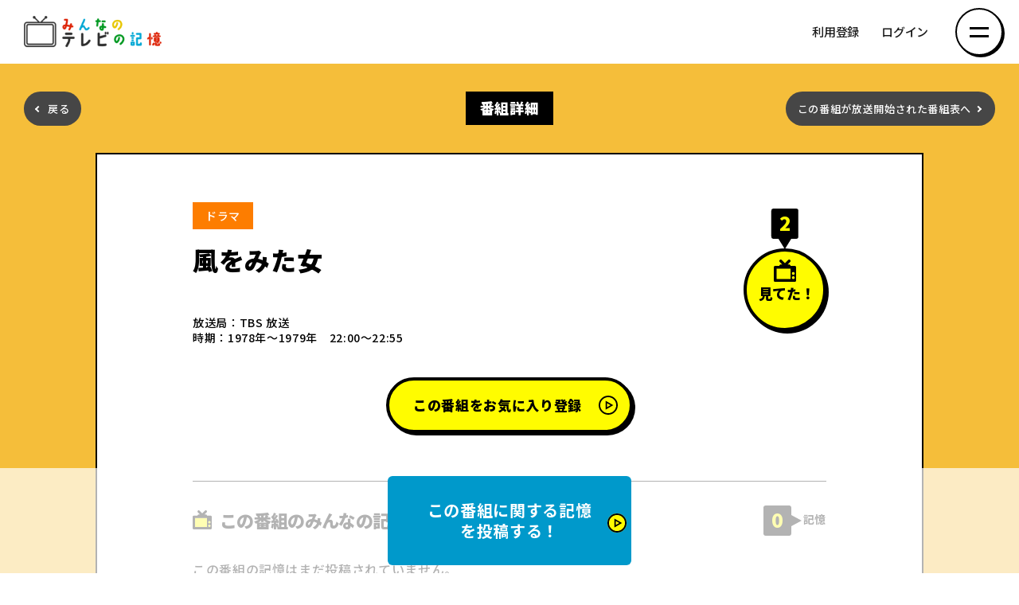

--- FILE ---
content_type: text/html; charset=UTF-8
request_url: https://kioku.tv/program/1810
body_size: 12931
content:
<!DOCTYPE html>
<html lang="ja">
<head>
    <link rel="canonical" href="https://kioku.tv/">
    <meta charset="UTF-8"/>
    <meta http-equiv="X-UA-Compatible" content="IE=Edge,chrome=1"/>
    <meta name="viewport" content="width=device-width, initial-scale=1, minimum-scale=1">
    <meta name="format-detection" content="telephone=no">
    <title>あの年の番組表を見てみよう！ | みんなのテレビの記憶</title>
    <meta name="description" content="1978年～2020年のテレビ番組表を見てみよう！毎週見ていた番組や忘れかけていた番組を思い出すかも！？">
    <meta name="keywords" content="みんなのテレビの記憶">
    <meta name="copyright" content=" みんなのテレビの記憶"/>
    <meta property="og:title" content="あの年の番組表を見てみよう！"/>
    <meta property="og:type" content="website"/>
    <meta property="og:url" content="https://kioku.tv/"/>
    <meta property="og:image" content="https://kioku.tv/img_community/ogimage.jpg"/>
    <meta property="og:site_name" content="みんなのテレビの記憶　あなたのテレビの記憶をください。"/>
    <meta property="og:description" content="1978年～2020年のテレビ番組表を見てみよう！毎週見ていた番組や忘れかけていた番組を思い出すかも！？"/>
    <meta property="og:locale" content="ja_JP"/>
    <meta name="twitter:card" content="summary_large_image">
    <meta name="twitter:site" content="@">
    <meta name="csrf-token" content="WC9fB9mFFBEUIdiS0HCJKiN0yupXzvsEJxGBbTvE">
    <link rel="icon" type="image/png" sizes="16x16" href="../favicon-16x16.png">
    <link rel="icon" type="image/png" sizes="32x32" href="../favicon-32x32.png">
    <link rel="icon" type="image/png" sizes="192x192" href="../android-chrome-192x192.png">
    <link rel="icon" type="image/png" sizes="256x256" href="../android-chrome-256x256.png">
    <link rel="apple-touch-icon" sizes="180x180" href="../apple-touch-icon.png">
    <link rel="shortcut icon" type="image/vnd.microsoft.icon" href="../favicon.ico">
    <link rel="icon" type="image/vnd.microsoft.icon" href="../favicon.ico">
    <link rel='stylesheet' href="https://kioku.tv/css_community/common.css" media='all'/>
    <link rel='stylesheet' href="https://kioku.tv/css_community/base.css" media='all'/>
    <!-- Google tag (gtag.js) -->
    <script async src="https://www.googletagmanager.com/gtag/js?id=G-8VH7JRMWSX"></script>
    <script>
    window.dataLayer = window.dataLayer || [];
    function gtag(){dataLayer.push(arguments);}
    gtag('js', new Date());
    gtag('config', 'G-8VH7JRMWSX');
    </script>
    <!-- End Google tag (gtag.js) -->
</head>



<body class="guide">

<div id="wrap">
    <header class="l-header_container">
         <div class="l-header">
    <div class="l-header_logo"><h1><a href="https://kioku.tv">みんなのテレビの記憶　みんなのテレビの記憶を集めた～い！</a></h1></div>
    <div class="l-header_navi">
                <a href="https://kioku.tv/signup">利用登録</a>
        <a href="https://kioku.tv/login">ログイン</a>
                        <div class="l-navi">
                    <div class="navi__menutrigger">
                <div class="navi__menutrigger-inner">
                    <span class="navi__menutrigger__line01"></span>
                    <span class="navi__menutrigger__line02"></span>
                </div>
            </div>
            <div class="backlayer"></div>
            <div class="l-navi-list">
                <div class="home">
                    <a href="https://kioku.tv ">みんなのテレビの記憶　みんなのテレビの記憶を集めた～い！</a>
                </div>
                <ul class="submenu">
                                        <li class="login"><a href="https://kioku.tv/signup">利用登録/ログイン</a></li>
                                        <li class="ttl"><p>コンテンツ</p></li>
                    <li><a href="https://kioku.tv#Guide">テレビ番組表</a></li>
                    <li><a href="https://kioku.tv#latest_kioku">最新の記憶投稿</a></li>
                    <li><a href="https://kioku.tv/ranking">見てた！ランキング</a></li>
                    <li><a href="https://kioku.tv#Youtube">最新の動画</a></li>
                                    </ul>
            </div>
        </div>
    </div>
</div>
 
     </header>
    <!-- /l-header_container -->

    <section class="guide-wrap">
        <div class="guide-inner">
            <div class="guide-menu">
                <div class="gm-back">
                    <a href="javascript:history.back()">戻る</a>
                </div>
                <div class="title">番組詳細</div>
                <div class="gm-prg">
                    <a href="https://kioku.tv/program?year=1978&amp;season=autumn&amp;day_of_week=wednesday">この番組が放送開始された番組表へ</a>
                </div>
            </div>
            <div class="guide-detail">
                <article class="gd-head">
                    <div class="flex-sb">
                        <div class="gd-head-l">
                                                            <mark class="g_v">ドラマ</mark>
                                                        <h1 class="title">風をみた女</h1>
                            <p>放送局：TBS 放送<br>
                                時期：1978年〜1979年　22:00～22:55</p>
                        </div>
                        <div class="gd-head-r">
                            <div class="pt-box">
                                <div class="pt"><span id="memory_count_1">2</span></div>
                                <a id="post_memory_button" class="btn-bt clicked" onclick="postMemory()"><i></i><span>見てた！</span></a>
                            </div>
                            <script>
                                // 画面レンダリング時にすぐにjs発火させるためここに記述
                                checkMemory();
                                function checkMemory(){
                                    let key = "memory_642";
                                    let isMemory = localStorage.getItem(key);
                                    if(isMemory === "1"){
                                        console.log("clicked memory");
                                        document.getElementById('post_memory_button').classList.add("clicked");
                                    }else{
                                        console.log("no click memory");
                                        document.getElementById('post_memory_button').classList.remove("clicked");
                                    }
                                }
                            </script>
                        </div>
                    </div>
                    <div class="btn-set">
                                                    <a class="btn popup-modal" href="#signupModal"><span>この番組をお気に入り登録</span></a>
                                            </div>
                </article>
                                                <article id="memory-list">
                    <div class="mds">
                        <div class="flex-sb">
                            <h2 class="ti">この番組のみんなの記憶</h2>
                            <div class="pt-box">
                                <div class="pt"><span>0</span><i></i></div>記憶
                            </div>
                        </div>
                    </div>
                    <div class="cont">
                                                    <p>この番組の記憶はまだ投稿されていません。<br>あなたの記憶を投稿してください！</p>
                            <div class="btn-set">
                                <a class="btn" href="https://kioku.tv/community/638/memory/create"><span>この番組に関する記憶を投稿する！</span></a>
                            </div>

                        
                    </div>
                </article>
                <article>
                    <div class="mds">
                        <h2 class="ti">同じ時期の番組</h2>
                    </div>
                    <div class="cont">
                        <div class="tags">
                                                        <a href = "https://kioku.tv/program/1794"><span class="tag">日曜劇場「足袋」</span></a>
                                                        <a href = "https://kioku.tv/program/1810"><span class="tag">風をみた女</span></a>
                                                        <a href = "https://kioku.tv/program/1820"><span class="tag">波-わが愛</span></a>
                                                        <a href = "https://kioku.tv/program/1824"><span class="tag">Gメン75</span></a>
                                                        <a href = "https://kioku.tv/program/9190"><span class="tag">黄金の日日</span></a>
                                                        <a href = "https://kioku.tv/program/9220"><span class="tag">土曜ドラマ「虚飾の花園」</span></a>
                                                    </div>
                    </div>
                </article>

                <article id="fixbtn">
                    <div class="btn-set">
                        <div class="flex-ct">
                            <a class="underbtn kioku" href="https://kioku.tv/community/638/memory/create">
                                <div class="txt">この番組に関する記憶<br class="pc">を投稿する！</div>
                                <em></em>
                            </a>
                        </div>
                    </div>
                </article>

                <div class = "guide-desc">
                    <p>・番組の放送時間は15分単位で表示をしております。そのため、実際の放送時間とは異なる場合がございます。<br>
                    ・一部、表記に誤りがある場合がございます。順次修正をしてまいりますので、ご了承ください。</p>
                </div>
            </div>

        </div>
    </section>
    <!-- .d-about -->

<footer id="colophon" class="site-footer">
     <div class="l-container">
    <ul class="ft-link">
        <li><a href="https://kioku.tv/terms">利用規約</a></li>
    </ul>
    <div class="copyright">&copy;みんなのテレビの記憶</div>
</div>
<ul class="ft-side">
<li><a class="anchor" href="#wrap"><svg class="icon">
    <use xlink:href="#ico_pt"></use>
    </svg></a></li>
</ul>
 
</footer>
    <!-- #colophon -->

</div>
<!-- #wrap -->
<!-- .modal -->
<div id="signupModal" class="modal mfp-hide">
        <div class="body">
            <div class="closebtn"><a class="mfp-close">閉じる</a></div>
            <div class="over">お気に入り登録</div>
            <div class="favoritebox">
                <div class="logo_img"><img src="https://kioku.tv/img/t_logo.png"></div>
                <div class="txt_set under_ar">
                    <p class="center txt_large">お気に入り登録するには<br>みんなのテレビの記憶への利用登録（無料）<br class="pc">またはログインが必要です。</p>
                </div>
                <div class="btn-set flex-ct flex-wrap">
                    <a class="btn" href="https://kioku.tv/signup"><span>利用登録する！</span></a>
                    <a class="btn wh" href="https://kioku.tv/login"><span>ログインする</span></a>
                </div>
            </div>
        </div>
    </div>
<!-- /.modal -->
<script src="https://ajax.googleapis.com/ajax/libs/jquery/3.5.1/jquery.min.js"></script> 
<script src="https://kioku.tv/./js_community/plugin.js"></script> 
<script src="https://kioku.tv/./js_community/common.js"></script> 
<script src="https://kioku.tv/./js_community/site.js"></script> <script>

    function postMemory() {
        document.getElementById('post_memory_button').classList.add("clicked");
        let key = "memory_642";
        localStorage.setItem(key, "1")

        $.ajax({
            headers: {
                'X-CSRF-TOKEN': $('meta[name="csrf-token"]').attr('content')
            },
            timeout: 10000, // 10sec
            type: 'POST', //GETかPOSTか
            url: "https://kioku.tv/program/memory",
            data: {
                id: 642,
            },
            dataType: 'html',
        }).done(function (results) {
            if(results){
                document.getElementById('memory_count_1').innerHTML = results;

            }


        }).fail(function (jqXHR, textStatus, errorThrown) {
            console.log("ajax通信に失敗しました");
            console.log(jqXHR.status);
            console.log(textStatus);
            console.log(errorThrown.message);
        });
    }
</script>
</body>

</html>


--- FILE ---
content_type: text/css
request_url: https://kioku.tv/css_community/common.css
body_size: 44882
content:
@import url('https://cdn.jsdelivr.net/npm/yakuhanjp@3.0.0/dist/css/yakuhanjp_s.min.css');
@import url('https://fonts.googleapis.com/css2?family=Noto+Sans+JP:wght@400;500;700;900&display=swap');
@import url('magnific-popup.css');
@charset "UTF-8";

/*---------------------------------------------
  Browser Default Initialization
  ---------------------------------------------*/

body, div, dl, dt, dd, ul, ul li, h1, h2, h3, h4, h5, h6,pre, form, fieldset, input, textarea, p, blockquote, th, td,section, nav, article, aside, header, address,figure {
 margin: 0;
 padding: 0;
}
address, caption, cite, code, dfn, em, strong, th, var {
 font-style: normal;
 font-weight: normal;
}
table {
 border-collapse: collapse;
 border-spacing: 0;
}
caption, th {text-align: left;}
q::before ,q::after {content: '';}
object, embed {vertical-align: top;}
hr, legend {display: none;}
h1, h2, h3, h4, h5, h6 {
 font-size: 100%;
 font-weight: normal;
}
img, abbr, acronym, fieldset {border: 0;}
img {
 max-width: 101%;
 height: auto;
 vertical-align: bottom;
 -ms-interpolation-mode: bicubic;
}
ul li { list-style-type: none;}
*,
*:before,
*:after {
 -moz-box-sizing: border-box;
 -webkit-box-sizing: border-box;
 -o-box-sizing: border-box;
 -ms-box-sizing: border-box;
 box-sizing: border-box;
}
.clearfix { /zoom:1; }
.clearfix:before, .clearfix:after {
 content: "";
 display: table;
}
.clearfix:after {
 clear: both;
}

body,
input,
select,
textarea {
 -moz-osx-font-smoothing: grayscale;
 -webkit-font-smoothing: antialiased;
 text-rendering: optimizeLegibility
}
button::-moz-focus-inner {
 border: 0
}
* {
 -webkit-touch-callout: none
}
input,
select,
textarea {
 font-size: 1rem;
 outline: 0
}
input[type="text"],
input[type="password"],
input[type="email"],
input[type="tel"],
textarea {
 -webkit-appearance: none;
 -webkit-tap-highlight-color: rgba(255, 255, 255, 0)
}
input[type=submit] {
 -moz-appearance: none;
 -webkit-appearance: none;
 appearance: none;
 border-radius: 0
}
.fb_iframe_widget > span {
 vertical-align: baseline !important
}
p {
 line-height: 180%;
}
em {
 font-style:normal;
}
strong {
 font-weight: bold;
}
a {
 color:#000;
 outline: none;
 text-decoration: none;
	cursor:pointer;
 transition: all 0.5s ease-in-out;
 -webkit-transition: all 0.25s ease-in-out;
 -moz-transition: all 0.25s ease-in-out;
 -o-transition: all 0.25s ease-in-out;
 -ms-transition: all 0.25s ease-in-out;
}
a:active,
a:hover {
  text-decoration: none;
}
a:focus,
*:focus {
 outline:none;
}
a:hover img {
 -moz-transition: all 0.25s ease-in-out;
 -o-transition: all 0.25s ease-in-out;
 -webkit-transition: all 0.25s ease-in-out;
 transition: all 0.25s ease-in-out;
}
@font-face {
 font-family: 'BT';
 font-style: normal;
 font-weight: 900;
 src: url('../font/NormandeBT.ttf') format("truetype");
}
.min { font-family: YakuHanJPs, "Times New Roman", "游明朝", YuMincho,"ヒラギノ明朝 Pr6 W6","Hiragino Mincho Pro", "HGS明朝E","メイリオ", "ＭＳ Ｐ明朝","MS PMincho",Meiryo, serif;}
.object-fit{
 object-fit: cover;
 font-family: 'object-fit: cover;';
 min-height:100%;
}
.txhd {
 display:block;
 height:0;
 overflow:hidden;
 font-size:1.0rem;
 line-height:2;
}
.center {
 text-align:center;
}
.tal {
 text-align:left;
}
.tar {
 text-align:right;
}
.pc {
 display: block;
}
.sp {
 display: none;
}
.ind {
 text-indent:1em;
}
@-ms-viewport {
 width: auto !important;
 initial-scale: 1;
}

  @media only screen and (max-width: 767px) {
   .pc {
    display: none;
   }
   .sp {
    display: block;
   }
  }

html {
 font-size: 10px;
 font-size: 62.5%;
 overflow-y: scroll;
 height: 100%;
 line-height: 1.15;
 -webkit-font-smoothing: antialiased;
 -moz-osx-font-smoothing: grayscale;
 -ms-text-size-adjust: 100%;
 -webkit-text-size-adjust: 100%;
 scroll-behavior:smooth;
}
body {
 position: relative;
 font-family: YakuHanJPs, "Noto Sans JP", "Hiragino Kaku Gothic ProN", "Hiragino Kaku Gothic Pro", メイリオ, Meiryo, sans-serif;
 background:ffffff;
 margin: 0;
 width: 100%;
 -ms-width: calc(100% - (100vw-100%));
 color: #000;
 font-size: 1.6rem;
 font-weight:500;
 line-height: 1;
 text-align: left;
 -moz-text-size-adjust: 100%;
 -webkit-text-size-adjust: 100%;
 -o-text-size-adjust: 100%;
 -ms-text-size-adjust: 100%;
 text-size-adjust: 100%;
}
_:-ms-lang(x), body {
 font-weight:400;
}
#wrap {
 width: 100%;
 min-height:100vh;
 height: auto;
 min-width: 320px;
 display:block;
 position:relative;
 overflow:hidden;
}
#wrap.fixbtn {
 padding-bottom:100px;
}
.ofyh {
 height:100vh;
 overflow-y:hidden;
}

  @media screen and (max-width: 767px) {
   body {
    font-size: 1.6rem;
    line-height: 1;
    -webkit-text-size-adjust:100%;
    -webkit-overflow-scrolling: touch;
    min-width:inherit;
   }
   #wrap.fixbtn {
    padding-bottom:60px;
   }
  }



/* Layout
-----------------------------------------------*/
.first_view_container{
 padding-top: 40px;
}
.l-container {
 padding-right: 40px;
 padding-left: 40px;
 margin-left: auto;
 margin-right: auto;
 position: relative;
}
.l-container .l-inner .l-contbox .banners {
 padding-top: 10px;
 width: 65%;
 margin: 0 auto;
}
		@media only screen and (max-width: 767px) {
   .l-container .l-inner .l-contbox .banners {
     width: 90%;
   }
		}
.l-inner {
 position: relative;
 width: auto;
 max-width: 1040px;
 margin-left: auto;
 margin-right: auto;
}
.l-contbox {
 width: 100%;
 border:5px #000 solid;
 border-radius:40px;
 background:#FFF;
 position:relative;
 margin-bottom:120px;
}
.l-contbox::before {
 content:'';
 position:absolute;
 display: block;
 top:25px;
 left:15px;
 right:-15px;
 bottom:-25px;
 border-radius:40px;
 background-size: auto auto;
 background-color: rgba(255, 255, 255, 0);
 background-image: repeating-linear-gradient(135deg, transparent, transparent 3px, rgba(0, 0, 0, 1) 3px, rgba(0, 0, 0, 1) 6px );
 z-index:-1;
}
.flex {
 display: flex;
 align-items: center;
 position: relative;
}
.flex-sb {
 display: flex;
 align-items: center;
 justify-content: space-between;
 position: relative;
}
.flex-ct {
 display: flex;
 align-items: center;
 justify-content: center;
 position: relative;
}
.flex-fc {
 display:flex;
 align-items: center;
}
.flex-fs {
 display:flex;
 align-items: flex-start;
}
.flex-wrap {
 flex-wrap:wrap;
}
p {
 padding:0;
 line-height:1.6;
}
.center,
.pc-center {
 text-align:center;
}
.left,
.pc-left {
 text-align:left;
}
.right,
.pc-right {
 text-align:right;
}
.ico {
 width: 72px;
 height: 72px;
 display: block;
 overflow: hidden;
 position: relative;
 box-shadow: 0 0 0 1px #bbb;
 border-radius: 100%;
}
.ico.poster,
.tv.poster {
 box-shadow: 0 0 0 3px #FF0;
}
.tv {
 width: 48px;
 height: 48px;
 display: block;
 overflow: hidden;
 position: relative;
 background:url(../img_community/common/svg_memory.svg) no-repeat 50% 45%;
 background-size:50%;
 box-shadow: 0 0 0 1px #bbb;
 border-radius: 100%;
}
.dot {
 display:block;
 padding: 0.25em 0 0.25em 1em;
 text-indent:-1em;
}
.btn {
 color:#000;
 font-size:1.7rem;
 font-weight:800;
 line-height:1.33;
 display:inline-block;
 background:#fffc00;
 border:4px solid #000;
 border-radius:2.2em;
 position:relative;
 transition: all 0.2s ease-in;
 box-shadow: 3px 3px 0px 0px #000;
}
.btn span {
 display:block;
 padding: 20px 60px 20px 30px;
 position:relative;
 z-index:2;
}
.btn span:before {
 content: "";
 position: absolute;
 top: 50%;
 right: 15px;
 transform:translateY(-50%);
 width:24px;
 height:24px;
 background: url(../img_community/common/svg_ar.svg) no-repeat 0 0;
 background-size: auto 100%;
}
.btn.wh {
 background: #fff;
}
.btn.wh span:before {
 background-image: url(../img_community/common/svg_ar3.svg);
}
.flex-center a.btn span:before {
	background: url(../img_community/common/svg_ar2.svg) no-repeat 0 0;
	background-size: auto 100%;
	color: #ffbaed;
}
.flex-center a.btn span:hover {
	color: #ffbaed;
}
.btn-detail {
 display: inline-block;
 color: #000;
 background: #fff;
 border: 2px solid #000;
 border-radius: 2.5em;
 line-height: 1;
 padding: 0 !important;
 position: relative;
 transition: all 0.2s ease-in;
}
.btn-detail_s {
 display: inline-block;
 color: #000;
 background: #fff;
 border: 1px solid #000;
 border-radius: 2.5em;
 transition: all 0.2s ease-in;
 font-size: 1.3rem;
 line-height:1;
 padding: 16px 32px;
 position: relative;
}
.btn-detail span {
 font-size: 1.9rem;
 font-weight: 700;
 line-height: 1;
 display: block;
 padding: 18px 42px;
 position: relative;
}
.disabled {
  color: #222;
  background: #e2e2e2;
  border: 2px solid #bbb;
 }
a.btn-s {
 color:#000;
 font-size:1.3rem;
 font-weight:800;
 display:inline-block;
 background:#fff;
 border:2px solid #000;
 border-radius:2em;
 position:relative;
 transition: all 0.2s ease-in;
}
.btn-s span {
 display:block;
 padding: 15px 36px;
 position:relative;
 z-index:2;
}
.btn-s span:before {
 content: '';
 position: absolute;
 top: calc(50% - 4px);
 right: 15px;
 width: 0;
 height: 0;
 border-style: solid;
 border-width: 8px 5px 0 5px;
 border-color: #000 transparent transparent transparent;
}
.btn_disable {
 color:#fff;
 background:#999;
 border:4px solid #888;
 box-shadow:none;
 pointer-events: none;
}
.btn_disable span {
 padding: 20px 30px;
}
.btn_disable span:before {
 display:none;
}
.btn-set {
 margin-top: 40px;
 text-align: center;
}
.btn-set .btn+.btn {
 margin-left: 18px;
}
a.disabled {
 pointer-events: none;
 opacity:.2;
}
.disabled > * {
 pointer-events: none;
 opacity:.2;
}
.disabled a {
 pointer-events: none;
}
.d-holder {
 position: absolute;
 top: 0;
 left: 0;
 width: 130px;
 transform-origin: 50% 50%;
 animation: dholder 8s linear infinite;
 -webkit-animation: dholder 8s linear infinite;
 z-index:2;
}
.d-holder .icon {
 width: 130px;
 height:130px;
}
.d-word {
 position: absolute;
 top: 0;
 left: 0;
 right:0;
 bottom:0;
 display: flex;
 justify-content: center;
 align-items: center;
 padding:16%;
 transform:rotate(16deg) ;
 z-index:3;
}
.p-textbox {
 overflow:hidden;
 display:block;
 width:100%;
 padding:0 60px 80px;
 position:relative;
}
.p-textbox article {
 padding: 0 5.5%;
 position:relative;
 border-radius:20px;
 margin-top:80px;
 word-break: break-all;
}
.p-textbox article.bg-gray {
 padding:4.4% 5.5%;
 background:#f3f3f3;
}
.p-textbox article .title {
 font-size:2.0rem;
 font-weight:900;
 line-height:1.33;
 display:inline-block;
 padding-bottom:0.5em;
 margin-bottom:1em;
 border-bottom:3px dashed #000000;
}
.p-textbox article p {
 font-size:1.5rem;
 font-weight:500;
 letter-spacing:0.04em;
 line-height:2;
}
.p-textbox article small {
 font-size:1.25rem;
 font-weight:400;
 letter-spacing:0.04em;
 line-height:1.6;
}
.p-textbox article.border {
 margin-left:5.5%;
 margin-right:5.5%;
 padding:4.4% 5.5%;
 border:3px solid #000;
}
.p-textbox .bl {
 margin-top:20px;
}
.p-textbox a {
 color: #4c80cb;
}
.p-textbox a.btn {
 color: #000;
}
.mds {
 text-align:center;
 margin:80px 0 0;
}
.mds .title{
 font-size:2.4rem;
 font-weight:900;
 line-height:1.33;
 display:inline-block;
 padding-bottom:0.5em;
 border-bottom:3px solid #000000;
}
.img_scale {
 display: block;
 width: 100%;
 height: 100%;
}
.txt_large {
 font-size:1.2em;
 font-weight:700;
}
.txt_large2 {
 font-size:1.6em;
 font-weight:700;
}
#fixbtn .btn-set {
 position:fixed;
 bottom:0;
 left:0;
 width:100%;
 padding: 10px 0;
 background: rgba(255,255,255,.7);
 z-index: 4;
}
#fixbtn.stop .btn-set {
 position: relative;
 bottom: inherit;
 left: inherit;
 width: inherit;
 padding:0;
 background:none;
 z-index: 1;
}
#fixbtn a.underbtn {
 display:inline-block;
 margin:0 10px;
 background: #0099cb;
 border-radius:6px;
 position: relative;
 transition: all 0.2s ease-in;
}
#fixbtn a.underbtn .txt {
 width: auto;
 color: #FFF;
 font-size: 2.0rem;
 font-weight: 700;
 line-height: 1.33;
 text-align: center;
 margin:0;
 padding: 30px 50px;
}
#fixbtn a.underbtn em {
 position: absolute;
 bottom: 50%;
 right: 6px;
 width: 24px;
 height: 24px;
 margin-bottom: -15px;
 background: url(../img_community/common/svg_ar.svg) no-repeat 0 0;
 background-size: auto 100%;
}

  @-webkit-keyframes dholder {
   0% { -webkit-transform: rotate(0deg); transform: rotate(0deg); }
   100% { -webkit-transform: rotate(360deg); transform: rotate(360deg); }
  }
  @keyframes dholder {
   0% { -webkit-transform: rotate(0deg); transform: rotate(0deg); }
   100% { -webkit-transform: rotate(360deg); transform: rotate(360deg); }
  }

  @media screen and (min-width: 768px) {
   .btn:hover {
    color:#fffc00;
    background: #222;
   }
   .btn.wh:hover {
    color:#fff;
			}
   .btn-detail_s:hover,
   .btn-s:hover {
    background:#e2e2e2;
   }
   .p-textbox a:hover {
    text-decoration:underline;
   }
   .p-textbox a.btn:hover {
    text-decoration:none;
   }
   .img_scale figure::before {
    content:'';
    position: absolute;
    top: 0;
    left: 0;
    right: 0;
    bottom: 0;
    overflow: hidden;
    background: rgba(0,0,0,0);
    transition: all .8s ease;
    z-index:1;
   }
   .img_scale:hover figure::before {
    background: rgba(0,0,0,.3);
   }
   .img_scale:hover figure img {
    transform: scale(1.1);
    transition: transform 2s ease, opacity .2s ease;
   }
   .txt-block a:hover {
    opacity:.6;
   }
   #fixbtn a.underbtn:hover {
    background: #222;
   }
  }

  @media screen and (max-width: 767px) {
   .first_view_container{
    padding-top: 2%;
   }
   .l-container {
    padding-right: 2%;
    padding-left: 2%;
   }
   .l-inner {
    max-width: inherit;
   }
   .l-contbox {
    border:4px #000 solid;
    border-radius:20px;
    margin-bottom:60px;
   }
   .l-contbox::before {
    top:10px;
    left:10px;
    right:-10px;
    bottom:-10px;
    border-radius:20px;
    background-size: auto auto;
    background-color: rgba(255, 255, 255, 0);
    background-image: repeating-linear-gradient(135deg, transparent, transparent 3px, rgba(0, 0, 0, 1) 3px, rgba(0, 0, 0, 1) 5px );
    z-index:-1;
   }
   .pc-center,
   .pc-left,
   .pc-right {
    text-align:left;
   }
   .ico {
    width: 48px;
    height: 48px;
   }
   .tv {
    width: 48px;
    height: 48px;
    background-size:50%;
   }
   .dot {
    text-indent:-1.35em;
   }
   a.btn,
   button.btn {
    font-size:1.5rem;
    border-width:3px;
   }
   .d-holder {
    width: 21.3vw;
   }
   .d-holder .icon {
    width: 21.3vw;
    height:21.3vw;
   }
   .p-textbox {
    padding:0 3% 20px;
   }
   .p-textbox article {
    padding: 0 6%;
    border-radius:10px;
    margin-top:60px;
   }
   .p-textbox article.bg-gray {
    padding:8% 6%;
   }
   .p-textbox article .title {
    font-size:1.7rem;
    padding-bottom:0.5em;
    margin-bottom:1em;
    border-bottom:3px dashed #000000;
   }
   .p-textbox article p {
    font-size:1.3rem;
    line-height:1.8;
   }
   .p-textbox article small {
    font-size:1.2rem;
   }
   .p-textbox article.border {
    margin-left:0%;
    margin-right:0%;
    padding:6% 6%;
   }
   .mds {
    margin:40px 0 0;
   }
   .mds .title{
    font-size:2.0rem;
   }
  }

  @media screen and (max-width: 543px) {
   .l-contbox {
    border-width:3px;
   }
   .l-contbox::before {
    top:10px;
    left:0;
    right:0;
    bottom:-10px;
   }
   a.btn {
    display:block;
    max-width:92%;
    margin-left:auto;
    margin-right:auto;
    font-size:1.5rem;
    border:3px solid #000;
    box-shadow: 2px 2px 0px 0px #000;
   }
   a.btn span {
    padding: 15px 35px 15px 20px;
   }
   a.btn span:before {
    right: 10px;
    width:20px;
    height:20px;
   }
   a.btn-detail {
    border: 2px solid #000;
			}
   .btn-detail_s {
    padding: 16px 20px;
   }
   .btn-set {
    margin-top: 30px;
			}
   .btn-set .btn+.btn {
    margin-left: auto;
    margin-top:1.5em;
			}
   .txt_large {
    font-size:1.2em;
   }
   .txt_large2 {
    font-size:1.4em;
   }
   #fixbtn .btn-set {
    padding: 0 45px 10px;
   }
   #fixbtn .btn-set .flex-ct {
    flex-flow: column wrap;
   }
   #fixbtn a.underbtn {
    display: block;
    margin:10px 0 0;
    width:92%;
   }
   #fixbtn a.underbtn .txt {
    font-size: 1.6rem;
    padding: 20px 40px 20px 20px;
   }
   #fixbtn a.underbtn em {
    right: 6px;
    width: 24px;
    height: 24px;
    margin-bottom: -12px;
   }
  }

  @media only screen and (max-width: 349px) {
   #fixbtn a.underbtn .txt br {
    display:none;
			}
  }



/* people
-----------------------------------------------*/
.people {
 width:100%;
}
.people figure {
 margin-right: 12px;
}
.people .detail {
 flex: 1;
}
.profile_box .balloon {
 display: block;
 position:relative;
 margin-bottom: 20px;
 font-size: 2rem;
 font-weight: 700;
 line-height: 1;
 text-align:center;
 padding: 0.75em 1em;
 border:2px solid #000;
 background:#FF0;
 border-radius:6px;
}
.profile_box .balloon:before {
 content: '';
 position: absolute;
 bottom: -8px;
 left:38px;
 width: 0px;
 height: 0px;
 border-style: solid;
 border-width: 16px 8px 0 0;
 border-color: #FF0 transparent transparent transparent;
 z-index: 0;
}
.profile_box .balloon:after {
 content: '';
 position: absolute;
 bottom: -16px;
 left:36px;
 width: 0px;
 height: 0px;
 border-style: solid;
 border-width: 16px 8px 0 0;
 border-color: #000 transparent transparent transparent;
 z-index: -1;
}
.profile_box .balloon span:before {
 content:'';
 display: inline-block;
 width:18px;
 height:18px;
 margin-right:10px;
 background:url(../img_community/common/svg_memory.svg) no-repeat 0 50%;
 background-size:contain;
}
.people .name {
 display: flex;
 margin: 0.25em 0;
 font-size: 2.4rem;
 font-weight: 500;
 line-height: 1.3;
 align-items: center;
}
.people .name i {
 display:inline-block;
 margin-left:12px;
 padding:4px 6px;
 background:#FF0;
 font-size: 1.1rem;
 font-weight:700;
 font-style:normal;
 border:1px solid #000;
 border-radius:4px;
}
.people time {
 display:block;
 margin: 0.25em 0;
 color:#a4a4a4;
 font-size: 1.3rem;
 line-height: 1.3;
}
.people .title {
 display: block;
 margin: 0.25em 0;
 font-size: 1.8rem;
 font-weight: 500;
 line-height: 1.3;
}
.people .title mark {
 color: #FFF;
 font-size: 1.2rem;
 font-weight: 500;
 line-height: 1;
 padding: 3px 8px;
 position: relative;
 top: -2px;
 margin-right: 4px;
 background: #f5be3a;
}
.people .tvttl {
 display: block;
 margin: 0.25em 0;
 font-size: 2.0rem;
 font-weight: 500;
 line-height: 1.3;
}

		@media screen and (max-width: 543px) {
   .people figure {
    margin-right: 8px;
   }
   .people .name {
    margin: 0.2em 0;
    font-size: 2.2rem;
   }
   .people time {
    margin: 0.2em 0;
    color:#a4a4a4;
   }
   .people .title {
    margin: 0.2em 0;
    font-size: 1.45rem;
    line-height:1.5;
   }
   .people .title mark {
    font-size: 1.05rem;
    padding: 2px 5px;
    margin-right: 6px;
   }
   .people .tvttl {
    margin: 0.2em 0;
    font-size: 1.8rem;
   }
  }



/* [l-header]
-----------------------------------------------*/
.l-header_container {
 display: flex;
 align-items: center;
 position:relative;
 background: #FFF;
 transition: all .5s ease;
 width: 100%;
 z-index: 11;
}
.l-header {
 position: relative;
 width:100%;
 height: 80px;
 padding:0 30px;
 margin-left:auto;
 margin-right:auto;
 display: flex;
 flex-flow: row nowrap;
 justify-content: space-between;
}
.l-header_logo {
 display: block;
 width: 180px;
 height: 57px;
 margin-top:12px;
 z-index:2;
}
.l-header_logo a {
 display: block;
 width: 180px;
 height:0;
 margin:0;
 padding-top:57px;
 overflow:hidden;
 font-size:1rem;
 line-height:2;
 background: url(../img_community/common/s_logo.png) no-repeat 0 0;
 background-size: contain;
}
@supports (-ms-ime-align: auto) {
  .l-header_logo a {
   background-size: auto 95%;
  }
}
.l-header_navi {
 display: flex;
 align-items: center;
 justify-content: flex-end;
}
.l-header_navi a {
 display: inline-block;
 font-size: 1.5rem;
 font-weight:500;
 color: #1b1b1b;
 letter-spacing: -0.02em;
 padding: 0 14px;
 position:relative;
}
.l-navi {
 width:60px;
 height:34px;
 margin-left: 10px;
 position:relative;
}
.navi__menutrigger {
 display: block;
 position: fixed;
 top: 10px;
 right: 20px;
 z-index: 10000;
 cursor: pointer;
 transition: all 0.5s ease 0s;
}
.navi__menutrigger-inner {
 position: relative;
 width: 60px;
 height: 60px;
 background: #FFF;
 border: 2px solid #000;
 box-shadow: 2px 2px 0px 0px #000;
 border-radius: 100%;
}
.navi__menutrigger span {
 transition: 0.3s;
 width: 24px;
 height: 3px;
 background: #000;
 display: block;
 position: absolute;
 left: 16px;
}
.navi__menutrigger span.navi__menutrigger__line01 {
 top: 22px;
}
.navi__menutrigger span.navi__menutrigger__line02 {
 top: 32px;
}
.navi__menutrigger.is__active {
 background: none;
}
.navi__menutrigger.is__active span.navi__menutrigger__line01 {
 -webkit-transform: rotate(45deg);
 transform: rotate(45deg);
 left: 16px;
 top: 28px;
}
.navi__menutrigger.is__active span.navi__menutrigger__line02 {
 -webkit-transform: rotate(-45deg);
 transform: rotate(-45deg);
 left: 16px;
 top: 28px;
}
.backlayer {
 position: fixed;
 overflow-y:auto;
 z-index: 10;
 top:0;
 right:-101%;
 width: 100%;
 height: 100vh;
 background: rgba(0,0,0,0.6);
 opacity:0;
 transition: opacity 0.8s cubic-bezier(0.23, 1, 0.32, 1);
}
.backlayer.is__open {
 right:0;
 opacity:1;
}
.l-navi-list {
 position:fixed;
 top:0;
 bottom: 0;
 left:inherit;
 right: -300px;
 width: 300px;
 height: 100vh;
 overflow-y: auto;
 z-index:151;
 background: #fff;
 border-left: 2px solid #000;
 transition: all 0.5s ease-in-out;
}
.l-navi-list .home {
 padding-top: 100px;
}
.l-navi-list .home a {
 display: block;
 width: 180px;
 height:0;
 margin:0 auto;
 padding-top:57px;
 overflow:hidden;
 font-size:1rem;
 line-height:2;
 background: url(../img_community/common/s_logo.png) no-repeat 0 0;
 background-size: contain;
}
.l-navi-list .submenu {
 padding: 20px 0 40px;
}
.l-navi-list .submenu li {
 border-top: 1px solid #CCC;
}
.l-navi-list .submenu li:last-child {
 border-bottom: 1px solid #CCC;
}
.l-navi-list .submenu li a {
 position:relative;
 display:block;
 padding: 16px 16px;
 font-size:1.6rem;
 font-weight:700;
 line-height:1.33;
 text-align:center;
 vertical-align:middle;
 z-index:2;
}
.l-navi-list .submenu li.login a {
 background:#ffee92;
}
.l-navi-list .submenu li.ttl {
 padding:10px 16px;
 color:#FFF;
 font-size:1.3rem;
 background:#000;
 text-align:center;
}
.l-navi-list .submenu li .num {
 display: inline-block;
 color: #FFF;
 font-size: 1.1rem;
 font-weight: 500;
 padding: 0.5em 0.75em;
 margin-left: 10px;
 background: #cc003d;
 border-radius: 2em;
}
.l-navi.is__open .l-navi-list {
 right: 0;
}
.l-navi.new .navi__menutrigger::after  {
 content:'';
 display: block;
 position: absolute;
 top: 0px;
 left: 0px;
 width: 18px;
 height: 18px;
 background:#cc003d;
 border-radius:100%;
}
.l-navi.new .navi__menutrigger.is__active::after  {
 display: none;
}

		@media screen and (min-width: 768px) {
   .l-header a:hover {
    opacity:.6;
   }
  }

  @media screen and (max-width: 543px) {
   .l-header {
    max-width: inherit;
    height: 60px;
    padding:0 10px;
   }
   .l-header_logo {
    width: 135px;
    height: 40px;
    margin-top:10px;
   }
   .l-header_logo a {
    width: 135px;
    padding-top:40px;
   }
   .l-header_navi a {
    font-size: 1.2rem;
    padding: 0 6px;
   }
   .l-header_navi .l-header_mypage span {
    font-size: 1.05rem;
    top: -7px;
   }
   .l-navi {
    width:44px;
    margin-left: 6px;
   }
   .navi__menutrigger {
    top: 8px;
    right: 8px;
   }
   .navi__menutrigger-inner {
    width: 44px;
    height: 44px;
   }
   .navi__menutrigger span {
    width: 18px;
    height: 2px;
    left: 11px;
   }
   .navi__menutrigger span.navi__menutrigger__line01 {
    top: 17px;
   }
   .navi__menutrigger span.navi__menutrigger__line02 {
    top: 23px;
   }
   .navi__menutrigger.is__active span.navi__menutrigger__line01 {
    left: 11px;
    top: 20px;
   }
   .navi__menutrigger.is__active span.navi__menutrigger__line02 {
    left: 11px;
    top: 20px;
   }
   .l-navi-list .home {
    padding-top: 70px;
			}
   .l-navi-list .submenu {
    padding: 10px 0 80px;
			}
   .l-navi-list .submenu li a {
    font-size:1.4rem;
   }
   .l-navi.new .navi__menutrigger::after  {
    width: 14px;
    height: 14px;
   }
  }

  @media screen and (max-width: 349px) {
   .l-header_logo,
   .l-header_logo a {
    width: 124px;
			}
   .l-navi-list {
    right: -260px;
    width: 260px;
   }
  }




/* Footer
-----------------------------------------------*/
.site-footer {
  position: relative;
 padding:40px;
}
.ft-link {
 display: block;
 text-align:center;
 margin-bottom:30px;
}
.ft-link li {
 display: inline-block;
 border-left:1px solid rgba(0,0,0,.5);
 border-right:1px solid rgba(0,0,0,.5);
 padding:0 20px;
}
.ft-link li+ li {
 display: inline-block;
 border-left:0;
 border-right:1px solid rgba(0,0,0,.5);
 padding:0 20px;
}
.ft-link li a {
 display:block;
  color:#000;
  font-size: 1.2rem;
 padding: 5px;
}
.site-footer .copyright {
  font-size: 1.1rem;
 font-weight:400;
  color:#000;
 text-align: center;
}
.ft-side {
 position: fixed;
 bottom: 30px;
 right: 20px;
 display:flex;
 flex-direction: column;
 justify-content: space-between;
 z-index: 8;
 opacity: 0;
 transform: translateX(150px);
 transition: all .6s ease-in-out;
}
.ft-side.show {
 opacity: 1;
 transform: translateX(0px);
}
html.ofyh .ft-side {
 display:none;
}
.ft-side li a.anchor {
 display: block;
 height: 0;
 overflow: hidden;
 width: 44px;
 padding: 40px 0 0;
 border-radius: 100%;
 border: solid #000;
 border-width: 2px;
 box-shadow: 2px 2px 0px 0px #000;
 background:#FFF;
 transition: all .5s;
}
.ft-side li a.anchor:after {
 position: absolute;
 top: 50%;
 left: 50%;
 margin-top: -2px;
 margin-left: -5px;
 content: "";
 display: block;
 width: 10px;
 height: 10px;
 border: solid 0 #231815;
 border-width: 2px 0 0 2px;
 -webkit-transform: rotate(45deg);
 transform: rotate(45deg);
}
#wrap.fixbtn .ft-side {
 bottom: 130px;
}

  @media screen and (min-width: 768px) {
   .site-footer ul li a:hover {
    text-decoration:none;
    opacity:0.7;
   }
   .ft-side li a:hover {
    fill: rgba(90,90,102,1);
    color: rgba(90,90,102,1);
    opacity:1;
   }
  }

  @media screen and (max-width: 543px) {
   .site-footer {
    padding:30px 0 30px;
   }
   .site-footer .l-container {
    max-width: inherit;
    padding: 0 25px;
   }
   .site-footer .copyright {
    font-size: 1.0rem;
    line-height:1.33;
    padding:5px;
    margin-top: 30px;
   }
   .ft-side {
    bottom: 20px;
    right: 8px;
   }
  }





/* formbox
-----------------------------------------------*/
.formbox input,
.formbox select {
  margin: 0;
  font-size: 1.6rem;
  font-weight: 700;
 letter-spacing: 0.05em;
 vertical-align: middle;
 *overflow: visible;
 line-height: normal;
 display: inline-block;
 padding: 1em 15px;
 border-radius: 0 !important;
 -webkit-appearance: none;
 appearance: none;
 background-color: #fff;
 border: 3px solid #000;
 outline: 0;
}
.formbox input::-webkit-input-placeholder,
.formbox textarea::-webkit-input-placeholder {
  color: #bbb;
  font-size: 1.6rem;
  font-weight: normal;
}
.formbox button,
.formbox input[type="button"],
.formbox input[type="reset"],
.formbox input[type="submit"] {
  cursor: pointer;
  -webkit-appearance: button;
}
.formbox select {
 text-align:left;
  -webkit-appearance: none;
  appearance: none;
 height: 64px;
 padding: 0 40px 0 20px;
 background: #FFF url(../img_community/common/svg_ar_select.svg) no-repeat right 10px top 50%;
  background-size: auto 10px;
}
.formbox select::-ms-expand {
 display: none;
}
.formbox select option {
 font-size: 1.6rem;
 min-height:inherit !important;
  text-align:right !important;
}
.formbox input[type="range"] {
 padding: 0;
 border-radius: 2em !important;
 background:#000;
 border:0;
 cursor: pointer;
 height: 8px;
 width: 100%;
 position:relative;
 z-index:3;
}
input[type="range"]::-webkit-slider-thumb {
 -webkit-appearance: none;
 background: #fffc00;
 width: 30px;
 height: 30px;
 border-radius: 50%;
 border:3px solid #000;
}
/* Moz向けのつまみ */
input[type="range"]::-moz-range-thumb {
 background: #fffc00;
 width: 30px;
 height: 30px;
 border-radius: 50%;
 border:3px solid #000;
}
input[type="range"]::-moz-focus-outer {
 border: 0;
}
/* つまみをドラッグしているときのスタイル */
input[type="range"]:active::-webkit-slider-thumb {
  box-shadow: 0px 5px 10px -2px rgba(0, 0, 0, 0.3);
}
.formbox input[type="text"],
.formbox input[type="password"],
.formbox input[type="email"],
.formbox textarea {
 position:relative;
 -webkit-appearance: none;
 background-color: #ffffff;
 border: 1px solid #999999;
 -webkit-box-shadow: none;
 box-shadow: none !important;
 -webkit-transition: none !important;
 transition: none;
}
.formbox input.error,
.formbox textarea.error {
 background-color: #fff2f2;
 border: 1px solid #ef3124;
 margin-bottom: 5px;
}
.formbox input[type="text"]:focus,
.formbox input[type="password"]:focus,
.formbox input[type="email"]:focus,
.formbox textarea:focus,
.formbox select:focus,
.formbox input[type="file"]:focus,
.formbox input[type="radio"]:focus,
.formbox input[type="checkbox"]:focus {
 background-color:#fffeac;
 border-color: rgba(0,0,0,1);
}
input.acceptance {
 position:absolute;
 top:2px;
 left:-30px;
  background: #fff;
  box-shadow: 0;
  -webkit-appearance: none;
  -moz-appearance: none;
  appearance: none;
  width: 20px;
  height: 20px;
  border: solid 1px #CCCCCC;
  cursor: pointer;
  vertical-align: middle
}
input.acceptance:checked:after {
 content:'';
 position:absolute;
 top:2px;
 left:2px;
 width:14px;
 height:14px;
 background:#000;
 display:block;
}
.btn_set {
 margin-top: 30px;
 text-align:center;
}
.btn-set button {
 background:#FFF;
 padding:0;
 vertical-align: middle;
 line-height:1;
 cursor:pointer;
}
.btn-set a.btn {
 vertical-align: middle
}

    @media screen and (max-width: 767px) {
   .formbox input,
   .formbox select {
    padding: 0.5em 10px;
   }
   .formbox select {
    height: 56px;
    padding: 0 30px 0 15px;
    background: #FFF url(../img_community/common/svg_ar_select.svg) no-repeat right 8px top 50%;
    background-size: auto 2.13vw;
   }
   .formbox input[type="range"] {
    height: 2.13vw;
   }
   input[type="range"]::-webkit-slider-thumb {
    width: 8vw;
    height: 8vw;
   }
   /* Moz向けのつまみ */
   input[type="range"]::-moz-range-thumb {
    width: 8vw;
    height: 8vw;
   }
  }





/* navigation
-----------------------------------------------*/
.navigation {
 width: 100%;
 margin: 0 auto 60px;
 position: relative;
 text-align:center;
 z-index:1;
}
.navigation .nav-links {
 display: flex;
 justify-content: center;
  flex-direction: row;
  margin: 0;
 max-width: inherit;
}
.navigation .nav-links > * {
 padding: 1rem;
}
.navigation .nav-links .prev,
.navigation .nav-links .next {
 min-width:inherit;
 padding:0;
 order: 0;
}
.navigation a.prev,
.navigation a.next,
.navigation .page-numbers {
 display: block;
 position:relative;
 width:40px;
 height:40px;
 border:1px solid #000;
}
.navigation .nav-all {
 padding:0;
}
.navigation .nav-all a {
 display: block;
 width:128px;
 height:40px;
 color:#000;
 font-size:1.4rem;
 line-height:40px;
 border:1px solid #000;
}
.navigation a.prev:after {
 content: "";
 position: absolute;
 top: 50%;
 left: 23px;
 margin-top: -2px;
 margin-left: -5px;
 display: block;
 width: 6px;
 height: 6px;
 border: solid 0 #000;
 border-width: 1px 0 0 1px;
 -webkit-transform: rotate(-45deg);
 transform: rotate(-45deg);
}
.navigation a.next:after  {
 content: "";
 position: absolute;
 top: 50%;
 right: 17px;
 margin-top: -2px;
 margin-left: -5px;
 display: block;
 width: 6px;
 height: 6px;
 border: solid 0 #000;
 border-width: 1px 1px 0 0;
 -webkit-transform: rotate(45deg);
 transform: rotate(45deg);
}
.navigation .page-numbers {
 margin-right:-1px;
 color:#000;
 font-size:1.3rem;
 font-weight:500;
 line-height:1.5;
}
.navigation .prev.page-numbers,
.navigation .next.page-numbers {
 margin-left:0;
 margin-right:-1px;
}
.navigation .page-numbers.current {
 color:#FFF;
 background:#000;
}
.navigation .page-numbers.dots {
 border:none;
}

  @media screen and (min-width: 768px) {
   .navigation .nav-previous a:hover,
   .navigation .nav-next a:hover,
   .navigation .nav-all a:hover,
   .navigation a.page-numbers:hover {
    background:#ddd;
   }
  }

  @media screen and (max-width: 767px) {
   .navigation {
    padding-right: 0;
    padding-left: 0;
    max-width: 100%;
    margin: 0 auto 40px;
   }
   .navigation.pagination {
    margin: 0 auto 40px;
   }
   .navigation .nav-links > * {
    padding: 0.7rem;
      }
   .navigation a.prev,
   .navigation a.next,
   .navigation .page-numbers {
    width:36px;
    height:36px;
   }
   .navigation .nav-all {
    padding:0;
    margin:0 8px 1em;
   }
   .navigation .nav-all a {
    display: block;
    width:96px;
    height:36px;
    font-size:1.3rem;
    line-height:36px;
   }
   .navigation a.prev:before,
   .navigation a.next:before {
    top:18px;
    left:14px;
    width:8px;
   }
      .navigation a.prev:after {
    top:16.6px;
    left:21px;
   }
      .navigation a.next:after {
    top:16.6px;
    right:15px;
   }
   .navigation .page-numbers {
    font-size:1.2rem;
    line-height:1.8;
   }
  }



/* [modal]
-----------------------------------------------*/
.modal * {
 -moz-box-sizing: border-box;
 -webkit-box-sizing: border-box;
 box-sizing: border-box;
}
.modal .mfp-close {
 width: auto;
 height: auto;
 line-height: 1;
 position: relative;
 right: inherit;
 top: inherit;
 opacity: 1;
 font-size: inherit;
 text-indent: inherit;
}
.modal {
 padding: 0px;
 width:640px;
 background:#FFF;
 margin: 0 auto;
 border-radius:6px;
 position:relative;
}
.modal .body {
 display:block;
 padding: 0;
}
.modal .body .closebtn {
 position:absolute;
 top: 5px;
 right: 0;
 display:block;
}
.modal .body .closebtn a {
 width:60px;
 height:0;
 padding:60px 0 0;
 overflow:hidden;
 font-size:10px;
 line-height:2;
 display:block;
 background: url(../img_community/common/svg_close_bk.svg) no-repeat 50% 50%;
 background-size: 20px 20px;
 transition: transform 0.3s ease-out;
 cursor:pointer;
}
.modal .body .closebtn a:hover {
 transform: rotate(90deg);
}
.modal .body .over {
 font-size:2.2rem;
 font-weight:700;
 line-height:1.4em;
 text-align:center;
 padding:25px 0;
 border-bottom:1px solid #000;
}
.modal .body .over .count {
 display:inline-block;
 margin-left:20px;
 padding:6px 12px;
 border-radius:8px;
 background:#ffe4a8;
}
.modal .body .sub {
 text-align:center;
}
.modal .body .under {
 text-align:center;
 padding: 20px 0;
 border-top:1px solid #d4d4d4;
}
.reportbox {
 font-size:1.5rem;
 min-height:260px;
 max-height: calc(100vh - 240px);
 padding:40px 60px;
 overflow-y : scroll;
 scroll-behavior:smooth;
}
.reportbox .txt_set {
 margin-bottom:50px;
}
.goodpeopleList li {
 border-top:1px solid #eaeaea;
}
.goodpeopleList li:last-child {
 border-bottom:1px solid #eaeaea;
}
.goodpeopleList li a {
 display:block;
 padding:10px;
}
.goodpeopleList .people .ico {
 width: 40px;
 height: 40px;
}
.goodpeopleList .people .name {
 font-size: 1.8rem;
}
.vc {
 margin:25px 0;
 text-align:center;
}
.modal .form_set {
 margin-top: 20px;
 padding: 20px 40px;
 background:#fff8ce;
 border-radius:6px;
 border:none;
}
.modal .btnbox {
 margin-top: 0;
 padding-top: 0;
 border:none;
}
.modal .back-btn {
 position:absolute;
 top:28px;
 left:10px;
 display: inline-block;
 color:#0099cb;
 font-size: 1.7rem;
}
.modal .logo_img {
 max-width:50%;
 margin-left:auto;
 margin-right:auto;
 margin-bottom:1.5em;
}
.imgselectbox {
 padding:30px 40px;
 height:300px;
 overflow-y : scroll;
 scroll-behavior:smooth;
}
.imgselectbox ul {
 overflow:hidden;
 padding:5px 0;
}
.imgselectbox ul li {
 float:left;
 width:72px;
 display:block;
 margin: 0 10px 20px;
 position:relative
}
.imgselectbox ul li input {
 position: absolute;
 top: 0;
 bottom: 0;
 left: 0;
 right: 0;
 width: 72px;
 height: 72px;
 display: block;
 cursor: pointer;
 opacity:0;
}
.imgselectbox ul li label {
 width: 72px;
 height: 72px;
 display:block;
 vertical-align:middle;
 text-align:center;
 overflow:hidden;
 border-radius:200%;
}
.imgselectbox ul li input[type="radio"]:checked {
 box-shadow: none;
 border: none;
}
.imgselectbox ul li input[type="radio"]:checked + label {
 box-shadow: 0 0 0 5px #00c0ff;
}
.imgselectbox ul li input[type="radio"]:focus {
	outline: 0px auto -webkit-focus-ring-color;
}
.iconSelect input[type="file"] {
 display: none;
}
.iconSelect a,
.iconSelect label {
 display:inline-block;
 padding: 1.25em 3em;
 color:#1b1b1b;
 font-size:1.3rem;
 font-weight:500;
 text-align:center;
 border:1px solid #8f8f8f;
 min-width:150px;
 border-radius:2em;
 transition: all 0.2s ease-in;
 cursor:pointer;
 z-index:2;
}
.stampbox {
 min-height:260px;
 max-height: calc(100vh - 240px);
 padding:40px 60px;
 overflow-y : scroll;
 scroll-behavior:smooth;
}
.stampbox .stampImg {
 width:160px;
 height:160px;
 margin-left:auto;
 margin-right:auto;
}
.stampbox .stampImg .ico {
 width:160px;
 height:160px;
}
.stampbox p {
 color:#0099cb;
 font-size:2.2rem;
 font-weight:700;
 margin-top:30px;
 text-align:center;
}
.stampbox time {
 font-size:1.4rem;
 margin-top:10px;
 display:block;
 text-align:center;
}
.favoritebox {
 font-size:1.5rem;
 min-height:160px;
 max-height: calc(100vh - 240px);
 padding:40px 60px;
 overflow-y : scroll;
 scroll-behavior:smooth;
}
.favoritebox .txt_set {
}
.favoritebox p {
 line-height:1.44;
}
.under_ar {
 position:relative;
 margin-bottom:80px;
}
.under_ar:before {
 content: "";
 position: absolute;
 bottom: -50px;
 left: 50%;
 margin-left: -50px;
 width: 0px;
 height: 0px;
 border-style: solid;
 border-width: 30px 50px 0 50px;
 border-color: #f5be3a transparent transparent transparent;
 z-index: 0;
}

		@media screen and (min-width: 768px) {
  	.modal .back-btn:hover,
   .reportbox .back-btn:hover {
    opacity:.5;
   }
   .goodpeopleList li a:hover {
    background:#fff8ce;
   }
  }

  @media screen and (max-width:543px){
   .modal {
    width: auto
   }
   .modal .body .closebtn {
    top: 0px;
    right: 0px;
   }
   .modal .body .over {
    font-size:1.7rem;
    padding:20px 64px;
   }
   .modal .body .over .count span {
    font-size: 2.2rem;
			}
   .reportbox {
    font-size: 1.4rem;
    min-height: inherit;
    max-height: calc(100vh - 120px);
    padding: 30px 4%;
   }
   .reportbox .txt_set {
    margin-bottom: 20px;
			}
   .goodpeopleList li a {
    padding:6px;
   }
   .goodpeopleList .people .ico {
    width: 36px;
    height: 36px;
   }
   .goodpeopleList .people .name {
    font-size: 1.5rem;
   }
   .goodpeopleList .people .name i {
    padding:4px 6px;
    font-size: 1.0rem;
   }
   .modal .form_set {
    margin-top: 20px;
    padding: 20px 25px;
   }
   .modal .back-btn {
    top:24px;
   }
   .modal .logo_img {
    max-width:66%;
   }
   .imgselectbox {
    padding: 20px 20px 0;
    height: 100vw;
   }
   .imgselectbox ul li {
    width:20%;
    margin: 0 2.5% 4%;
   }
   .imgselectbox ul li input,
   .imgselectbox ul li label {
    width: 100%;
    height: auto;
   }
   .imgselectbox ul li input[type="radio"]:checked + label {
    box-shadow: 0 0 0 4px #00c0ff;
   }
   .iconSelect a, .iconSelect label {
    padding: 1.15em 2em;
    font-size: 1.25rem;
    min-width: inherit;
			}
   .stampbox {
    min-height: inherit;
    max-height: calc(100vh - 120px);
    padding: 20px 4%;
   }
   .stampbox .stampImg {
    width:160px;
    height:160px;
    margin-left:auto;
    margin-right:auto;
   }
   .stampbox .stampImg .ico {
    width:160px;
    height:160px;
   }
   .stampbox p {
    font-size:1.9rem;
    margin-top:10px;
   }
   .stampbox time {
    font-size:1.2rem;
   }
   .favoritebox {
    font-size: 1.4rem;
    min-height: inherit;
    max-height: calc(100vh - 120px);
    padding: 30px 4%;
			}
   .favoritebox .btn-set .btn {
    display:block;
    width:92%;
			}
  }






 /* [pannel]
-----------------------------------------------*/
.pannel {
 display: block;
 position: fixed;
 top: 0;
 left: 0;
 width: 100%;
 height: 100%;
 background-color: rgba(255, 255, 255, 1);
 z-index:20;
 -webkit-transform: translateY(105vh);
         transform: translateY(105vh);
 transition: transform 0.8s cubic-bezier(0,.64,.32,1);
}
.pannel.is__open {
 -webkit-transform: translateY(0);
         transform: translateY(0);
}
.p-btn {
 width: 100%;
 height:80px;
 background: #ffe4a8;
 border-bottom:3px solid #000;
}
.p-btn a span {
 display: block;
 position:relative;
 width: 48px;
 height: 48px;
 border: 2px solid #000;
 border-radius: 100%;
 transition: transform 0.3s ease-out;
 cursor: pointer;
}
.p-btn a.close-btn span::before,
.p-btn a.close-btn span::after {
 content:'';
 transition: 0.3s;
 width: 22px;
 height: 2px;
 background: #000;
 display: block;
 position: absolute;
 left: 11px;
 top: 21px;
 -webkit-transform: rotate(45deg);
 transform: rotate(45deg);
}
.p-btn a.close-btn span::after {
 -webkit-transform: rotate(-45deg);
 transform: rotate(-45deg);
}
.p-btn a small {
 font-size:1.5rem;
 font-weight:500;
 margin-left:10px;
}
.pannel_wrap {
 display:block;
 width:100%;
 height: calc(100% - 80px);
 overflow-y:auto;
 -webkit-overflow-scrolling: touch;
}
.pannel_cont {
 max-width: 688px;
 margin: 0 auto;
 padding-top: 60px;
 padding-bottom: 80px;
 background: #FFF;
}
.pannel_title span {
 display: inline-block;
 font-size: 2.2rem;
 font-weight: 700;
}
.notice-list {
 display: block;
 border: 1px solid #d0cfd3;
 margin-top: 30px;
 margin-bottom:30px;
}
.notice-list li:not(:last-child) {
 border-bottom: 1px solid #d0cfd3;
}
.notice-list li > a {
 display: block;
 padding: 16px 20px;
 padding-right: 36px;
 background: url(../img_community/common/svg_ar_next.svg) no-repeat right 24px top 50%;
 background-size: auto 14px;
 position: relative;
 z-index: 2;
}
.notice-list li .ttl {
 display: block;
 padding: 16px 20px;
 position: relative;
 z-index: 2;
}
.notice-list li .inner {
 padding: 24px 40px;
}


		@media screen and (min-width: 768px) {
   .p-btn a.close-btn:hover span {
    transform: rotate(90deg);
   }
   .p-btn a.prev-btn:hover span::before {
    left: 30%;
   }
   .notice-list li > a:hover {
    background-color:#fff8ce;
   }
  }

  @media screen and (max-width: 543px) {
   .p-btn {
    height: 60px;
   }
   .p-btn a span {
    width: 40px;
    height: 40px;
   }
   .p-btn a.close-btn span::before,
   .p-btn a.close-btn span::after {
    width: 16px;
    left: 11px;
    top: 18px;
   }
   .p-btn a small {
    font-size:1.4rem;
   }
   .pannel_wrap {
    height: calc(100% - 60px);
   }
   .pannel_cont {
    max-width: inherit;
    padding-top: 30px;
    padding-bottom: 90px;
   }
   .pannel_title span {
    font-size: 1.8rem;
			}
   .notice-list {
    margin-top: 20px;
    margin-bottom:20px;
    border-left:0;
    border-right:0;
   }
   .notice-list li > a {
    padding: 12px 4%;
    padding-right: 36px;
    background: url(../img_community/common/svg_ar_next.svg) no-repeat right 12px top 50%;
    background-size: auto 12px;
   }
   .notice-list li .ttl {
    padding: 12px 4%;
   }
   .notice-list li .inner {
    padding: 24px 8%;
   }
   .notice-list li .people {
    padding-right: 0;
			}
  }





/* [margin]
-----------------------------------------------*/
.mt0 {
 margin-top:0;
}
.mt10 {
 margin-top:1em;
}
.mt20 {
 margin-top:1.25em;
}
.mt40 {
 margin-top:2.5em;
}
.mt60 {
 margin-top:3.75em;
}
.mt80 {
 margin-top:5em;
}
.mb10 {
 margin-bottom:1em;
}
.mb20 {
 margin-bottom:1.25em;
}
.mb40 {
 margin-bottom:2.5em;
}
.mb60 {
 margin-bottom:3.75em;
}
.mb80 {
 margin-bottom:5em;
}
.mb160 {
 margin-bottom:10em;
}
.ml40 {
 margin-left:2.5em;
}

		@media screen and (min-width: 415px){
   .mt10 {
    margin-top:0.5em;
   }
   .mb10 {
    margin-bottom:0.5em;
   }
  }


/* [Show Animate]
================================================================================== */
.p-show-elem {
 opacity: 0;
	transform: translateY(100px);
 transition: all .6s cubic-bezier(0.080, 0.800, 0.315, 1.000);
 transition-delay: .1s;
}
.p-show-elem.rev {
 opacity: 0;
 transform: translateY(-100px);
 transition: all .6s cubic-bezier(0.080, 0.800, 0.315, 1.000);
}
.p-show-elem.p-left {
 opacity: 0;
	transform: translateX(-200px);
 transition: all .6s cubic-bezier(0.080, 0.800, 0.315, 1.000);
}
.p-show-elem.p-right {
 opacity: 0;
 transform: translateX(200px);
 transition: all .6s cubic-bezier(0.080, 0.800, 0.315, 1.000);
}
.p-show-elem.is-show,
.p-show-elem.rev.is-show,
.p-show-elem.p-left.is-show,
.p-show-elem.p-right.is-show {
 opacity: 1;
 transform: translate(0,0);
}
.p-show-elem.del2 {
 transition-delay: .2s;
}
.p-show-elem.del3 {
 transition-delay: .3s;
}
.p-show-elem.del4 {
 transition-delay: .4s;
}
.p-show-elem.del5 {
 transition-delay: .5s;
}
.p-show-elem.del6 {
 transition-delay: .6s;
}
.p-show-elem.del7 {
 transition-delay: .7s;
}
.p-show-elem.del8 {
 transition-delay: .8s;
}
.p-show-elem.del9 {
 transition-delay: .9s;
}
.p-show-elem.del10 {
 transition-delay: 1.0s;
}
.p-show-elem.del15 {
 transition-delay: 1.5s;
}
.p-show-elem.del20 {
 transition-delay: 2.0s;
}
.p-show-elem.del25 {
 transition-delay: 2.5s;
}
.p-show-elem.del30 {
 transition-delay: 3.0s;
}


--- FILE ---
content_type: text/css
request_url: https://kioku.tv/css_community/base.css
body_size: 102944
content:
@import url("swiper.css");
@charset "UTF-8";

body {
 letter-spacing: 0.04em;
 background: #fff;
}
.container-wrap {
 position: relative;
 z-index: 1;
}
.container-wrap_inner {
 padding-top: 120px;
 padding-bottom: 120px;
}
.container-wrap_inner .l-container:last-child .l-contbox:last-child {
 margin-bottom: 0;
}
.bg_blue {
 background-color: #6d9fe7;
}
.bg_yellow {
 background-color: #f6e690;
}
.bg_pink {
 background-color: #fccfdc;
}
.bg_water {
 background-color: #a3e7f8;
 background-image: url(../img_community/bg_cloud_e.png);
 background-size: auto 20vw;
}
.item_cloud_1 {
 position: absolute;
 top: -20px;
 left: -24px;
 width: 145px;
 display: block;
 z-index: 1;
}
.item_cloud_2 {
 position: absolute;
 top: -40px;
 right: -30px;
 width: 145px;
 display: block;
 z-index: 1;
}

@media screen and (max-width: 767px) {
 .container-wrap_inner {
  padding-top: 60px;
  padding-bottom: 60px;
 }
 .item_cloud_1 {
  top: 8vw;
  left: -14vw;
  width: 24vw;
 }
 .item_cloud_2 {
  top: 1vw;
  right: -8vw;
  width: 20vw;
 }
}

@media screen and (max-width: 543px) {
 .container-wrap_inner {
  padding-top: 40px;
  padding-bottom: 20px;
 }
}

/* swiper
-----------------------------------------------*/
.swiper-area {
 padding: 40px 0 20px;
 width: 100%;
}
.swiper-container {
 overflow: inherit;
}
.swiper-container .btn {
 width: 40px;
 height: 40px;
 margin-top: -20px;
 background: #fff;
 border-width: 3px;
 border-radius: 100%;
 box-shadow: none;
}
.swiper-container .btn:after {
 content: "";
 position: absolute;
 top: 50%;
 left: 50%;
 width: 16px;
 height: 16px;
 margin-top: -8px;
 margin-left: -8px;
 background: url(../img_community/common/svg_ar_next.svg) no-repeat 50% 50%;
 background-size: contain;
}
.swiper-button-prev:after {
 transform: rotate(-180deg);
}
.swiper-pagination-fraction,
.swiper-pagination-custom,
.swiper-container-horizontal > .swiper-pagination-bullets {
 bottom: -30px;
}
.swiper-pagination-bullet {
 width: 10px;
 height: 10px;
 opacity: 1;
}
.swiper-container-horizontal > .swiper-pagination-bullets .swiper-pagination-bullet {
 margin: 0 8px;
}
.swiper-slide {
 border: 5px solid #000;
 border-radius: 20px;
 overflow: hidden;
}

@media screen and (max-width: 543px) {
 .swiper-area {
  padding: 10px 0;
 }
 .swiper-pagination-fraction,
 .swiper-pagination-custom,
 .swiper-container-horizontal > .swiper-pagination-bullets {
  bottom: -20px;
 }
 .swiper-container .btn {
  border-width: 2px;
 }
 .swiper-slide {
  border-width: 3px;
 }
}

/* d-bg
-----------------------------------------------*/
.d-bg {
 position: absolute;
 top: 0;
 left: 0;
 right: 0;
 height: 100%;
 background: #283fb0;
 background: -moz-linear-gradient(top, #283fb0 160px, #6d9fe7 720px);
 background: -webkit-linear-gradient(top, #283fb0 160px, #6d9fe7 720px);
 background: linear-gradient(to bottom, #283fb0 160px, #6d9fe7 720px);
 z-index: -1;
}
.d-bg .cloud {
 position: absolute;
 top: 0;
 left: 0;
 right: 0;
 height: 100%;
 background: url(../img_community/bg_cloud_d.png) 50% 0;
 background-size: auto 480px;
 z-index: -1;
}
.d-bg .dot-a,
.d-bg .dot-b {
 position: absolute;
 top: 360px;
 left: -150px;
 width: 400px;
 height: 400px;
 background: url(../img_community/bg_dot_circle.png) no-repeat 0 0;
 background-size: auto 100%;
 z-index: -1;
}
.d-bg .dot-b {
 left: auto;
 right: -150px;
}

@media screen and (max-width: 767px) {
 .d-bg {
  height: 200vw;
  background: #283fb0;
  background: -moz-linear-gradient(top, #283fb0 13%, #6d9fe7 60%);
  background: -webkit-linear-gradient(top, #283fb0 13%, #6d9fe7 60%);
  background: linear-gradient(to bottom, #283fb0 13%, #6d9fe7 60%);
 }
 .d-bg .cloud {
  background-size: auto 80vw;
 }
 .d-bg .dot-a,
 .d-bg .dot-b {
  display: none;
 }
}

/* d-mainvisual
-----------------------------------------------*/
.main-top {
 position: relative;
 width: auto;
 z-index: 2;
}
.main-top .btn {
 z-index: 2;
}
.csite {
 display: block;
 text-align: center;
 position: relative;
 padding-top: 20px;
 z-index: 2;
}
.csite span {
 position: relative;
 display: inline-block;
 text-align: center;
 font-size: 2.2rem;
 font-weight: 900;
 color: #000;
 padding: 0.5em;
 background: #ffe2fb;
 z-index: 2;
}
.main-top .cast {
 position: absolute;
 top: 0;
 left: 0;
 width: 15%;
 display: block;
 z-index: 1;
}
.main-top .cast_1 {
 top: -32px;
 left: inherit;
 width: 9%;
 right: 9%;
}
.main-top .cast_2 {
 top: -20px;
 left: inherit;
 right: -10px;
 width: 9%;
}
.main-top .cast_3 {
 top: -30px;
 left: 6.4%;
 width: 10%;
}
.main-top .item_cloud_1 {
 top: 20px;
 left: 30px;
 width: 160px;
 z-index: 0;
}
.main-top .item_cloud_2 {
 top: 10px;
 right: 10px;
 width: 180px;
 z-index: 0;
}
.main-center {
 margin-top: 30px;
 display: flex;
 justify-content: space-between;
}
.main-center .half {
 width: 49%;
 border: 4px #000 solid;
 border-radius: 20px;
 background: #fff;
 position: relative;
}
.main-center .half::before {
 content: "";
 position: absolute;
 display: block;
 top: 15px;
 left: 10px;
 right: -10px;
 bottom: -15px;
 border-radius: 20px;
 background-size: auto auto;
 background-color: rgba(255, 255, 255, 0);
 background-image: repeating-linear-gradient(135deg, transparent, transparent 2px, rgba(0, 0, 0, 1) 4px, rgba(0, 0, 0, 1) 5px);
 z-index: -1;
}
.main-center .half .ttl {
 border-top-left-radius: 15px;
 border-top-right-radius: 15px;
 border: solid #000;
 border-width: 0 0 4px;
 padding: 15px 5px;
 color: #fff;
 font-size: 3rem;
 font-weight: 900;
 letter-spacing: 0em;
 text-align: center;
 background: #f569b3;
}
.main-center .half.guide {
 background: #f5be3a;
}
.main-center .half.guide .ttl {
 background: #fd7d00;
}
.main-center .half.guide .ttl span {
 padding: 4px 0 4px 40px;
 background: url(../img_community/common/svg_memory.svg) no-repeat 0 40%;
 background-size: auto 60%;
}
.main-center .half.word .ttl span {
 padding: 4px 0 4px 40px;
 background: url(../img_community/common/svg_word.svg) no-repeat 0 45%;
 background-size: auto 70%;
}
.main-center .half .inner {
 padding: 5%;
}
.main-center .half .name {
 text-align: center;
 margin-bottom: 20px;
}
.main-center .half .name span {
 display: inline-block;
 padding: 1em 1.5em;
 background: #000;
 border-radius: 2em;
 color: #fff;
 font-size: 1.7rem;
 font-weight: 900;
}
.main-center .wordbox {
 text-align: center;
}
.main-center .wordbox a {
 display: inline-block;
 margin-right: 5px;
 margin-bottom: 5px;
 font-size: 1.4rem;
 font-weight: 400;
 line-height: 1;
}
.main-center .wordbox a:nth-child(1) {
 color: #c00;
 font-size: 4rem;
 font-weight: 900;
}
.main-center .wordbox a:nth-child(2) {
 color: #5cc61d;
 font-size: 3.7rem;
 font-weight: 900;
}
.main-center .wordbox a:nth-child(3) {
 color: #6561f4;
 font-size: 3.3rem;
 font-weight: 900;
}
.main-center .wordbox a:nth-child(4) {
 color: #32d9bc;
 font-size: 3rem;
 font-weight: 900;
}
.main-center .wordbox a:nth-child(5) {
 color: #fd7d00;
 font-size: 2.7rem;
 font-weight: 900;
}
.main-center .wordbox a:nth-child(6) {
 color: #3eaefa;
 font-size: 2.4rem;
 font-weight: 900;
}
.main-center .wordbox a:nth-child(7) {
 color: #f569b3;
 font-size: 2.2rem;
 font-weight: 500;
}
.main-center .wordbox a:nth-child(8) {
 color: #ff0000;
 font-size: 2rem;
 font-weight: 500;
}
.main-center .wordbox a:nth-child(9) {
 color: #af9133;
 font-size: 1.8rem;
}
.main-center .wordbox a:nth-child(10) {
 color: #193ded;
 font-size: 1.6rem;
}

@media screen and (min-width: 768px) {
 .main-center .wordbox a:hover {
  text-decoration: underline;
 }
}

@media screen and (max-width: 767px) {
 .main-center {
  flex-flow: column wrap;
 }
 .main-center .half {
  width: 100%;
  border: 4px #000 solid;
  border-radius: 20px;
  background: #fff;
  position: relative;
 }
 .main-center .half.word {
  margin-top: 20px;
 }
 .csite {
  padding-top: 22vw;
 }
 .csite span {
  position: relative;
  display: inline-block;
  text-align: center;
  font-size: 2.2rem;
  font-weight: 900;
  color: #000;
  padding: 0.5em;
  background: #ffe2fb;
  z-index: 2;
 }
 .main-top .cast_1 {
  top: 70px;
  width: 14%;
  right: 40%;
 }
 .main-top .cast_2 {
  top: 70px;
  right: 20%;
  width: 13%;
 }
 .main-top .cast_3 {
  top: 68px;
  left: 20%;
  width: 16%;
 }
 .main-top .item_cloud_1 {
  top: 90px;
  left: 10%;
 }
 .main-top .item_cloud_2 {
  top: 70px;
  right: 20%;
 }
}

@media screen and (max-width: 543px) {
 .main-top .btn-set {
  margin-top: 20px;
 }
 .main-top .btn {
  font-size: 3.7vw;
  letter-spacing: 0em;
 }
 .main-top .btn span {
  padding: 15px 30px 15px 10px;
 }
 .csite span {
  font-size: 4.8vw;
  line-height: 1.33;
  padding: 0.5em 0.75em;
 }
 .main-top .item_cloud_1 {
  width: 30vw;
  top: 90px;
  left: 15%;
 }
 .main-top .item_cloud_2 {
  width: 30vw;
  top: 80px;
  right: 20%;
 }
 .main-center {
  margin-top: 15px;
 }
 .main-center .half {
  border-width: 3px;
 }
 .main-center .half::before {
  top: 10px;
  left: 0;
  right: 0;
  bottom: -10px;
 }
 .main-center .half .ttl {
  border-width: 0 0 3px;
  padding: 10px 5px;
  font-size: 2.2rem;
 }
 .main-center .half .inner {
  padding: 4%;
 }
 .main-center .half .name {
  margin-bottom: 3%;
 }
 .main-center .half .name span {
  font-size: 1.6rem;
  padding: 0.75em 1em;
 }
 .main-center .wordbox a {
  display: inline;
  margin-right: 2vw;
  margin-bottom: 1vw;
  font-size: 1.2rem;
  line-height: 1.1;
 }
 .main-center .wordbox a:nth-child(1) {
  font-size: 3.2rem;
 }
 .main-center .wordbox a:nth-child(2) {
  font-size: 2.9rem;
 }
 .main-center .wordbox a:nth-child(3) {
  font-size: 2.6rem;
 }
 .main-center .wordbox a:nth-child(4) {
  font-size: 2.3rem;
 }
 .main-center .wordbox a:nth-child(5) {
  font-size: 2rem;
 }
 .main-center .wordbox a:nth-child(6) {
  font-size: 1.8rem;
 }
 .main-center .wordbox a:nth-child(7) {
  font-size: 1.6rem;
 }
 .main-center .wordbox a:nth-child(8) {
  font-size: 1.5rem;
 }
 .main-center .wordbox a:nth-child(9) {
  font-size: 1.4rem;
 }
 .main-center .wordbox a:nth-child(10) {
  font-size: 1.3rem;
 }
}

/* cont-tab
-----------------------------------------------*/
.cont-tab {
 margin-top: 100px;
 display: block;
 width: 100%;
 height: 90px;
 position: relative;
}
.cont-tab:before {
 content: "";
 position: absolute;
 bottom: 0;
 left: 0;
 width: 100%;
 height: 4px;
 background: #000;
 display: block;
 z-index: 0;
}
.cont-tab ul {
 max-width: 750px;
 height: 90px;
 display: flex;
 justify-content: space-between;
 margin-left: auto;
 margin-right: auto;
}
.cont-tab li {
 width: 49%;
}
.cont-tab li a {
 height: 90px;
 display: flex;
 justify-content: center;
 align-items: center;
 color: #fff;
 background: #464646;
 font-size: 2.6rem;
 font-weight: 900;
 line-height: 1;
 letter-spacing: -0.03em;
 border-top-left-radius: 12px;
 border-top-right-radius: 12px;
 position: relative;
 border: solid #000;
 border-width: 4px;
 transition: none;
 z-index: 3;
}
.cont-tab li.on a {
 color: #000;
 pointer-events: none;
 border-width: 4px 4px 0;
}
.cont-tab li.top-tab_01.on a {
 background: #fccfdc;
}
.cont-tab li.top-tab_02.on a {
 background: #f6e690;
}

@media screen and (min-width: 768px) {
 .cont-tab li.top-tab_01 a:hover {
  color: #000;
  background: #fccfdc;
 }
 .cont-tab li.top-tab_02 a:hover {
  color: #000;
  background: #f6e690;
 }
}

@media screen and (max-width: 767px) {
 .cont-tab {
  margin-top: 40px;
 }
 .cont-tab ul {
  max-width: inherit;
  padding: 0 2%;
 }
 .cont-tab li a {
  text-align: center;
  font-size: 2.4rem;
 }
}

@media screen and (max-width: 543px) {
 .cont-tab {
  margin-top: 20px;
  height: 70px;
 }
 .cont-tab ul {
  height: 70px;
 }
 .cont-tab li a {
  height: 70px;
  font-size: 1.8rem;
  border-width: 3px;
 }
 .cont-tab li.on a {
  border-width: 3px 3px 0;
 }
}

@media screen and (max-width: 379px) {
 .cont-tab {
  margin-top: 20px;
  height: 60px;
 }
 .cont-tab ul {
  height: 60px;
 }
 .cont-tab li a {
  height: 60px;
  font-size: 1.6rem;
 }
}

/* d-pickup
-----------------------------------------------*/
.d-pickup {
 margin-bottom: 80px;
}
.d-pickup-contbox {
 position: relative;
}
.d-pickup-contbox .ttl {
 text-align: center;
}
.d-pickup-contbox .ttl span {
 width: 340px;
 display: block;
 margin-left: auto;
 margin-right: auto;
 position: relative;
 top: -20px;
}
.d-pickup .pickup {
 width: 100%;
 position: relative;
}
.d-pickup .pickup a {
 display: inline-block;
 background: #fff;
 padding: 12px 18px;
 border: 2px solid #000;
 border-radius: 6px;
 margin-left: 3px;
 margin-right: 3px;
 margin-bottom: 8px;
 font-size: 1.9rem;
 font-weight: 900;
 line-height: 1;
}

@media screen and (min-width: 768px) {
 .d-pickup .pickup a:hover {
  background: #ffd83e;
 }
}

@media screen and (max-width: 543px) {
 .d-pickup {
  margin-bottom: 30px;
 }
 .d-pickup-contbox .ttl span {
  width: 230px;
  top: 0;
 }
 .d-pickup .pickup {
  margin-top: 10px;
 }
 .d-pickup .pickup a {
  padding: 8px 12px;
  margin-bottom: 6px;
  font-size: 1.4rem;
 }
}

/* d-banner
-----------------------------------------------*/
.d-banner {
 margin-top: 40px;
 padding-bottom: 120px;
}
.kikakubanner {
 position: relative;
}
.kikakubanner .ttl {
 text-align: center;
}
.kikakubanner .ttl span {
 width: 240px;
 display: block;
 margin-left: auto;
 margin-right: auto;
 position: relative;
}
.d-banner .banner {
 width: 100%;
 display: block;
 border: 3px solid #000;
 border-radius: 20px;
 position: relative;
 margin-top: 20px;
}
.d-banner .banner img {
 width: 100%;
 border-radius: 17px;
}
.d-banner .banners.flex-2,
.d-banner .banners.flex-3 {
 display: flex;
 justify-content: space-between;
}
.d-banner .banners.flex-2 .banner {
 width: calc(50% - 10px);
}
.d-banner .banners.flex-3 .banner {
 width: calc(33.33% - 10px);
}

@media screen and (max-width: 999px) {
 .kikakubanner {
  padding: 60px 40px;
 }
}

@media screen and (max-width: 767px) {
 .d-banner {
  margin-top: 60px;
  padding-bottom: 60px;
 }
 .kikakubanner {
  padding: 0;
 }
 .d-banner .banner {
  margin-top: 10px;
 }
 .d-banner .banners.flex-2,
 .d-banner .banners.flex-3 {
  flex-wrap: wrap;
 }
 .d-banner .banners.flex-2 .banner {
  width: 49%;
 }
 .d-banner .banners.flex-3 .banner {
  width: 49%;
 }
}

@media screen and (max-width: 543px) {
 .d-banner {
  margin-top: 20px;
  padding-bottom: 20px;
 }
 .kikakubanner {
  padding: 0;
 }
 .kikakubanner .ttl span {
  width: 40vw;
  top: 0;
 }
}

/* d-posts
-----------------------------------------------*/
.d-posts {
 margin-top: 80px;
}
.d-posts + .d-posts {
 margin-top: 240px;
}
.d-posts-contbox {
 width: 100%;
 position: relative;
 padding: 0 10px;
 margin-bottom: 80px;
}
.d-posts-contbox::before {
 content: "";
 position: absolute;
 top: -120px;
 bottom: -100px;
 left: -90px;
 right: -90px;
 display: block;
 background: url(../img_community/common/svg_ranking_bg.svg) no-repeat 50% 50%;
 background-size: 100% 100%;
 z-index: -1;
}
.posts {
 margin-top: 60px;
}
.posts.flex {
 justify-content: space-between;
 align-items: flex-start;
}
.posts.flex > article {
 width: 46%;
}
.posts .ttl {
 padding-bottom: 30px;
 text-align: left;
 position: relative;
}
.posts .ttl .ti {
 display: inline-block;
 font-size: 3rem;
 font-weight: 900;
 line-height: 1;
 letter-spacing: -0.03em;
}
.posts .memory-wrap .ttl .ti {
 padding: 4px 0 4px 45px;
 background: url(../img_community/common/svg_memory.svg) no-repeat 0 2px;
 background-size: auto 30px;
}
.posts .moya-wrap .ttl .ti {
 padding: 4px 0 4px 52px;
 background: url(../img_community/common/svg_moya.svg) no-repeat 0 2px;
 background-size: auto 36px;
}
.posts .memory-wrap .ttl .ti span {
 color: #fd7d00;
}
.posts .moya-wrap .ttl .ti span {
 color: #3eaefa;
}
.d-posts-single .d-posts-contbox {
 max-width: 800px;
 margin-left: auto;
 margin-right: auto;
}
.d-posts-single .posts.flex > article {
 width: 100%;
}
.d-posts-single .posts .ttl {
 text-align: center;
}

@media screen and (max-width: 999px) {
 .d-posts-contbox {
  padding: 0 60px;
 }
 .d-posts-contbox::before {
  left: -60vw;
  right: -60vw;
 }
 .posts.flex {
  flex-flow: column wrap;
 }
 .posts.flex > article {
  width: 100%;
 }
 .posts .moya-wrap {
  margin-top: 80px;
 }
 .posts .ttl {
  text-align: center;
 }
}

@media screen and (max-width: 767px) {
 .d-posts {
  margin-top: 40px;
 }
 .d-posts + .d-posts {
  margin-top: 140px;
 }
 .d-posts::after {
  content: "";
  position: absolute;
  bottom: -75px;
  left: -30%;
  right: -30%;
  height: 100vw;
  display: block;
  background: url(../img_community/common/svg_ranking_bg3.svg) no-repeat 50% 100%;
  background-size: 100% 100%;
  z-index: -1;
 }
 .d-posts-contbox {
  padding: 0 2%;
  width: 104%;
  margin-bottom: 80px;
  margin-left: -2%;
  margin-right: -2%;
  background: #fff;
 }
 .d-posts-contbox::before {
  top: -80px;
  bottom: inherit;
  height: 100%;
  max-height: 200vw;
 }
 .posts.flex {
  padding: 0 4vw;
 }
 .posts .moya-wrap {
  margin-top: 80px;
  padding-top: 80px;
  position: relative;
 }
 .posts .moya-wrap:before {
  content: "";
  position: absolute;
  top: 0;
  left: -10%;
  right: -10%;
  width: 120%;
  height: 4px;
  background: #000;
 }
 .d-posts-single .d-posts-contbox::before {
  left: -20vw;
  right: -20vw;
 }
}

@media screen and (max-width: 543px) {
 .d-posts-contbox::before {
  top: -60px;
 }
 .posts.flex {
  padding: 0 2%;
 }
 .posts .ttl {
  padding-bottom: 20px;
 }
 .posts .ttl .ti {
  font-size: 2.4rem;
 }
 .posts .memory-wrap .ttl .ti {
  padding: 4px 0 4px 40px;
  background-size: auto 85%;
 }
 .posts .moya-wrap .ttl .ti {
  padding: 4px 0 4px 40px;
  background-size: auto 90%;
 }
 .d-posts-contbox .btn-set {
  margin-top: 20px;
 }
 .posts .moya-wrap {
  margin-top: 40px;
  padding-top: 40px;
 }
 .posts .moya-wrap:before {
  height: 3px;
 }
}

/* memory
-----------------------------------------------*/
.memory-list {
 padding-bottom: 0;
}
.memory-list li:not(:first-of-type) {
 display: block;
 margin-top: 20px;
}
.memory-list li a {
 display: block;
}
.memory {
 display: block;
 padding: 12px 16px;
 margin-left: 12px;
 background: #fff;
 border-radius: 10px;
 border: 2px solid #000;
 position: relative;
}
.memory:before {
 content: "";
 position: absolute;
 left: -8px;
 top: 26px;
 width: 0px;
 height: 0px;
 border-style: solid;
 border-width: 8px 16px 0 0;
 border-color: transparent #fff transparent transparent;
 z-index: 1;
}
.memory:after {
 content: "";
 position: absolute;
 left: -16px;
 top: 28px;
 width: 0px;
 height: 0px;
 border-style: solid;
 border-width: 8px 16px 0 0;
 border-color: transparent #000 transparent transparent;
 z-index: 0;
}
.memory p {
 font-size: 1.45rem;
 font-weight: 400;
 line-height: 1.4;
 white-space: pre-wrap;
}
.memory p.tvttl {
 font-size: 1.4rem;
 font-weight: 700;
 line-height: 1.4;
 margin-bottom: 4px;
}
.memory .author {
 display: block;
 font-size: 1.4rem;
 font-weight: 700;
 line-height: 1.33;
 text-align: right;
 margin-top: 8px;
}

@media only screen and (min-width: 768px) {
 .memory-list li a:hover .memory {
  background: #eeeeee;
 }
 .memory-list li a:hover .memory:before {
  border-color: transparent #eee transparent transparent;
 }
}

@media screen and (max-width: 543px) {
 .memory-list {
  padding-bottom: 0;
 }
 .memory-list li:not(:first-of-type) {
  margin-top: 10px;
 }
 .memory {
  padding: 8px 12px;
  border-width: 1px;
 }
 .memory:before {
  top: 15px;
  left: -12px;
 }
 .memory:after {
  top: 16px;
 }
 .memory p {
  font-size: 1.35rem;
 }
 .memory .author {
  font-size: 1.35rem;
  margin-top: 4px;
 }
}

/* moya
-----------------------------------------------*/
.moya-list {
 padding-bottom: 0;
}
.moya-list li {
 display: block;
 border-top: 1px dotted #000000;
 padding-top: 12px;
}
.moya-list li:not(:first-of-type) {
 display: block;
 margin-top: 12px;
}
.moya-list li:last-child {
 padding-bottom: 12px;
 border-bottom: 1px dotted #000000;
}
.moya {
 display: block;
 margin-left: 8px;
 position: relative;
}
.moya p {
 font-size: 1.45rem;
 font-weight: 400;
 line-height: 1.4;
}
.moya p.tvttl {
 font-size: 1.4rem;
 font-weight: 700;
 line-height: 1.4;
 margin-bottom: 4px;
}
.moya .author {
 display: block;
 font-size: 1.4rem;
 font-weight: 700;
 line-height: 1.33;
 text-align: right;
 margin-top: 8px;
}
.moya .btn-detail_s {
 font-size: 1.4;
 font-weight: 500;
 border-width: 2px;
 margin-top: 8px;
 padding: 12px 20px;
}

@media only screen and (min-width: 768px) {
 .memory-list li a:hover .memory {
  background: #eeeeee;
 }
 .memory-list li a:hover .memory:before {
  border-color: transparent #eee transparent transparent;
 }
}

@media screen and (max-width: 543px) {
 .memory-list {
  padding-bottom: 0;
 }
 .memory-list li:not(:first-of-type) {
  margin-top: 10px;
 }
 .memory {
  padding: 8px 12px;
  border-width: 1px;
 }
 .memory:before {
  top: 15px;
  left: -12px;
 }
 .memory:after {
  top: 16px;
 }
 .memory p {
  font-size: 1.35rem;
 }
 .memory .author {
  font-size: 1.35rem;
  margin-top: 4px;
 }
}

/* kioku
-----------------------------------------------*/
.d-kioku {
 margin-top: 140px;
}
.d-kioku-contbox {
 max-width: 640px;
 position: relative;
 padding: 0 10px;
 margin-left: auto;
 margin-right: auto;
}
.d-kioku-contbox::before {
 content: "";
 position: absolute;
 top: 60px;
 bottom: -80px;
 left: -80px;
 right: -80px;
 display: block;
 background: url(../img_community/common/svg_ranking_bg4.svg) no-repeat 50% 50%;
 background-size: 100% 100%;
 z-index: -1;
}
.d-kioku-contbox .ttl {
 text-align: center;
}
.d-kioku-contbox .ttl span {
 width: 340px;
 display: block;
 margin-left: auto;
 margin-right: auto;
}
.d-kioku .kioku {
 width: 100%;
 position: relative;
 margin-top: 20px;
}
.kioku ul li {
 display: flex;
 align-items: center;
 padding: 10px 10px 10px 15px;
 border-bottom: 2px dashed #7a7a7a;
}
.kioku ul li:first-of-type {
 border-top: 2px dashed #7a7a7a;
}
.kioku .number {
 width: 45px;
 height: 45px;
 position: relative;
}
.kioku .number .holder {
 position: absolute;
 top: 0;
 left: 0;
 width: 45px;
 z-index: 2;
}
.kioku .number .holder .icon {
 width: 45px;
 height: 45px;
 color: #f5be3a;
 fill: #f5be3a;
}
.kioku .number .num {
 position: absolute;
 left: 0;
 right: 0;
 bottom: 0;
 display: flex;
 justify-content: center;
 align-items: center;
 padding: 16% 2%;
 color: #fff;
 font-size: 2.2rem;
 font-family: "BT", serif;
 letter-spacing: -0.05em;
 z-index: 2;
}
.kioku .title {
 flex: 1;
 padding-left: 14px;
 display: block;
 font-size: 1.7rem;
 font-weight: 900;
 line-height: 1.33;
}
.kioku .pt {
 padding-left: 14px;
 min-width: 114px;
 text-align: right;
}
.kioku .pt span {
 display: inline-block;
 vertical-align: middle;
 background: #000;
 color: #fffc00;
 font-size: 2.2rem;
 font-weight: 900;
 line-height: 1;
 letter-spacing: -0.03em;
 padding: 4px 9px 6px;
 position: relative;
 border-radius: 3px;
}
.kioku .pt span::before {
 content: "";
 position: absolute;
 bottom: calc(50% - 7px);
 left: 100%;
 width: 0;
 height: 0;
 border-style: solid;
 border-width: 7px 0 7px 13px;
 border-color: transparent transparent transparent #000;
}
.kioku .pt .applause {
 display: inline-block;
 font-size: 1.3rem;
 font-weight: 500;
 padding-left: 10px;
}

@media screen and (max-width: 767px) {
 .d-kioku {
  margin-top: 80px;
  margin-bottom: 40px;
 }
}

@media screen and (max-width: 543px) {
 .d-kioku {
  margin-bottom: 0;
  padding-bottom: 20px;
 }
 .d-kioku-contbox {
  max-width: inherit;
  padding: 0;
 }
 .d-kioku-contbox::before {
  top: 30px;
  bottom: -40px;
  left: -100px;
  right: -100px;
 }
 .d-kioku-contbox .ttl span {
  width: 210px;
 }
 .d-kioku .kioku {
  margin-top: 10px;
  margin-bottom: 10px;
 }
 .kioku ul li {
  padding: 12px 0 12px 5px;
 }
 .kioku .number {
  width: 35px;
  height: 35px;
  position: relative;
 }
 .kioku .number .holder {
  width: 35px;
 }
 .kioku .number .holder .icon {
  width: 35px;
  height: 35px;
 }
 .kioku .number .num {
  padding: 10% 2%;
  font-size: 1.9rem;
 }
 .kioku .title {
  padding-left: 10px;
  font-size: 1.5rem;
  line-height: 1.2;
 }
 .kioku .pt {
  padding-left: 5px;
  min-width: inherit;
 }
 .kioku .pt span {
  font-size: 1.6rem;
  padding: 4px 6px 6px;
  margin-top: 0px;
 }
 .kioku .pt span::before {
  bottom: calc(50% - 5px);
  border-width: 5px 0 5px 10px;
 }
 .kioku .pt .applause {
  font-size: 1.2rem;
  padding-left: 7px;
 }
}

/* formbox
-----------------------------------------------*/
.formbox input,
.formbox select {
 margin: 0;
 font-size: 1.6rem;
 font-weight: 700;
 letter-spacing: 0.05em;
 vertical-align: middle;
 *overflow: visible;
 line-height: normal;
 display: inline-block;
 padding: 1em 15px;
 border-radius: 0 !important;
 -webkit-appearance: none;
 appearance: none;
 background-color: #fff;
 border: 3px solid #000;
 outline: 0;
}
.formbox input::-webkit-input-placeholder,
.formbox textarea::-webkit-input-placeholder {
 color: #bbb;
 font-size: 1.6rem;
 font-weight: normal;
}
.formbox button,
.formbox input[type="button"],
.formbox input[type="reset"],
.formbox input[type="submit"] {
 cursor: pointer;
 -webkit-appearance: button;
}
.formbox select {
 text-align: left;
 -webkit-appearance: none;
 appearance: none;
 height: 64px;
 padding: 0 40px 0 20px;
 background: #fff url(../img_community/common/svg_ar_select.svg) no-repeat right 10px top 50%;
 background-size: auto 10px;
}
.formbox select::-ms-expand {
 display: none;
}
.formbox select option {
 font-size: 1.6rem;
 min-height: inherit !important;
 text-align: right !important;
}
.formbox input[type="range"] {
 padding: 0;
 border-radius: 2em !important;
 background: #000;
 border: 0;
 cursor: pointer;
 height: 8px;
 width: 100%;
 position: relative;
 z-index: 3;
}
input[type="range"]::-webkit-slider-thumb {
 -webkit-appearance: none;
 background: #fffc00;
 width: 30px;
 height: 30px;
 border-radius: 50%;
 border: 3px solid #000;
}
/* Moz向けのつまみ */
input[type="range"]::-moz-range-thumb {
 background: #fffc00;
 width: 30px;
 height: 30px;
 border-radius: 50%;
 border: 3px solid #000;
}
input[type="range"]::-moz-focus-outer {
 border: 0;
}
/* つまみをドラッグしているときのスタイル */
input[type="range"]:active::-webkit-slider-thumb {
 box-shadow: 0px 5px 10px -2px rgba(0, 0, 0, 0.3);
}
.formbox input[type="text"],
.formbox input[type="password"],
.formbox input[type="email"],
.formbox textarea {
 position: relative;
 -webkit-appearance: none;
 background-color: #ffffff;
 border: 1px solid #999999;
 -webkit-box-shadow: none;
 box-shadow: none !important;
 -webkit-transition: none !important;
 transition: none;
}
.formbox input.error,
.formbox textarea.error {
 background-color: #fff2f2;
 border: 1px solid #ef3124;
 margin-bottom: 5px;
}
.formbox input[type="text"]:focus,
.formbox input[type="password"]:focus,
.formbox input[type="email"]:focus,
.formbox textarea:focus,
.formbox select:focus,
.formbox input[type="file"]:focus,
.formbox input[type="radio"]:focus,
.formbox input[type="checkbox"]:focus {
 background-color: #fffeac;
 border-color: rgba(0, 0, 0, 1);
}
input.acceptance {
 position: absolute;
 top: 2px;
 left: -30px;
 background: #fff;
 box-shadow: 0;
 -webkit-appearance: none;
 -moz-appearance: none;
 appearance: none;
 width: 20px;
 height: 20px;
 border: solid 1px #cccccc;
 cursor: pointer;
 vertical-align: middle;
}
input.acceptance:checked:after {
 content: "";
 position: absolute;
 top: 2px;
 left: 2px;
 width: 14px;
 height: 14px;
 background: #000;
 display: block;
}
.btn_set {
 margin-top: 30px;
 text-align: center;
}
.btn-set button {
 background: #fff;
 padding: 0;
 vertical-align: middle;
 line-height: 1;
 cursor: pointer;
}
.btn-set a.btn {
 vertical-align: middle;
}
.formbox input[type="checkbox"] + label {
 position: relative;
 display: inline-block;
 padding: 1em 0 1em 40px;
 cursor: pointer;
 -webkit-transition: all 0.2s;
 transition: all 0.2s;
}
.formbox input[type="checkbox"] + label::before {
 position: absolute;
 content: "";
 -webkit-transition: all 0.2s;
 transition: all 0.2s;
 top: 50%;
 left: 0;
 width: 30px;
 height: 30px;
 margin-top: -15px;
 background: #fff;
 border: 3px solid #000;
 border-radius: 0px;
}
.formbox input[type="checkbox"] + label::after {
 position: absolute;
 content: "";
 -webkit-transition: all 0.2s;
 transition: all 0.2s;
 opacity: 0;
 top: 50%;
 left: 4px;
 width: 22px;
 height: 22px;
 margin-top: -11px;
 background: #f5be3a;
 -webkit-transform: scale(0.5);
 transform: scale(0.5);
 z-index: 2;
}
.formbox input[type="checkbox"]:checked + label::after {
 opacity: 1;
 -webkit-transform: scale(1);
 transform: scale(1);
}
.submit_btn.is__done {
 background: #333;
 pointer-events: none;
 opacity: 0.3;
}

@media screen and (max-width: 767px) {
 .formbox input,
 .formbox select {
  padding: 0.5em 10px;
 }
 .formbox select {
  height: 56px;
  padding: 0 30px 0 15px;
  background: #fff url(../img_community/common/svg_ar_select.svg) no-repeat right 8px top 50%;
  background-size: auto 2.13vw;
 }
 .formbox input[type="range"] {
  height: 2.13vw;
 }
 input[type="range"]::-webkit-slider-thumb {
  width: 8vw;
  height: 8vw;
 }
 /* Moz向けのつまみ */
 input[type="range"]::-moz-range-thumb {
  width: 8vw;
  height: 8vw;
 }
}

/* d-guide
-----------------------------------------------*/
.d-guide {
 margin-bottom: 40px;
}
.d-guide .l-contbox {
 padding: 30px 60px;
 background: #f5be3a;
}
.guide_h3 {
 display: block;
 width: 296px;
 margin-left: auto;
 margin-right: auto;
 position: relative;
}
.d-guide .word {
 margin-top: 10px;
}
.d-guide .word p {
 text-align: center;
 font-size: 1.6rem;
 line-height: 1.33;
}
.d-guide .chage-btn {
 position: absolute;
 top: 50px;
 right: 40px;
 width: 124px;
 z-index: 2;
}
.d-guide .chage-btn span {
 position: absolute;
 top: 0;
 left: 0;
 width: 100%;
 transition: all 0.5s ease-out 0s;
 display: block;
}
.d-guide .chage-btn span#chage-btn-omote {
 z-index: 1;
 transform: rotateY(0deg);
}
.d-guide .chage-btn span#chage-btn-ura {
 z-index: 0;
 transform: rotateY(-180deg);
}
.guide-over {
 margin-top: 20px;
 min-height: 370px;
 position: relative;
}
.guide-pannel {
 padding: 60px 30px 40px;
 border: 5px solid #000;
 background: url(../img_community/bg_guide-over.jpg) no-repeat 50% 50%;
 background-size: cover;
 width: 100%;
 height: 100%;
 position: absolute;
 transition: all 0.5s ease-out 0s;
 display: block;
 left: 0;
 top: 0;
}
.guide-pannel#guide-pannel-omote {
 position: relative;
 z-index: 1;
 transform: rotateY(0deg);
}
.guide-pannel#guide-pannel-ura {
 z-index: 0;
 transform: rotateY(-180deg);
}
.guide-pannel .form-choice {
 display: flex;
 justify-content: center;
 align-items: center;
 margin-bottom: 25px;
}
.guide-pannel h4 {
 background: #000;
 padding: 16px;
 color: #fff;
 font-size: 1.6rem;
 font-weight: 700;
 line-height: 1.2;
 position: relative;
 margin-right: 30px;
}
.guide-pannel h4::after {
 content: "";
 position: absolute;
 top: 0;
 bottom: 0;
 left: 100%;
 width: 20px;
 background: url(../img_community/common/svg_ar_rihgt.svg) no-repeat 0 50%;
 background-size: 100% 100%;
}
.guide-pannel .year p {
 display: inline-block;
 vertical-align: middle;
 margin-right: 5px;
 color: #000;
 font-size: 3rem;
 font-weight: 700;
}
.guide-pannel .year select {
 font-size: 2.4rem;
 font-weight: 700;
}
.guide-pannel .season select,
.guide-pannel .day select {
 font-size: 2rem;
 font-weight: 700;
 margin-left: 10px;
}
.guide-pannel .range {
 width: 70%;
 margin: 20px auto;
 position: relative;
 display: block;
}
.guide-pannel .range:before,
.guide-pannel .range:after {
 content: "";
 position: absolute;
 top: -4px;
 left: 0px;
 width: 30px;
 height: 30px;
 background: #000;
 border-radius: 50%;
 z-index: 1;
}
.guide-pannel .range:after {
 left: inherit;
 right: 0;
}
.guide-pannel .range .start {
 display: inline-block;
 vertical-align: middle;
 color: #000;
 font-size: 2rem;
 font-weight: 700;
 line-height: 1;
 position: absolute;
 top: 0;
 right: 100%;
 padding-right: 8px;
 text-align: right;
 white-space: nowrap;
 z-index: 0;
}
.guide-pannel .range .end {
 position: absolute;
 top: -15px;
 left: calc(100% + 10px);
 right: inherit;
 text-align: left;
 display: inline-block;
 vertical-align: middle;
 background: #000;
 color: #fffc00;
 font-size: 3rem;
 font-weight: 900;
 line-height: 1;
 letter-spacing: -0.03em;
 padding: 12px;
 white-space: nowrap;
 border-radius: 6px;
 width: auto;
}
.guide-pannel .range .end::before {
 content: "";
 position: absolute;
 top: 50%;
 margin-top: -5px;
 left: -13px;
 width: 0;
 height: 0;
 border-style: solid;
 border-width: 5px 14px 5px 0;
 border-color: transparent #000 transparent transparent;
}
.guide-pannel .btn.setting span:before {
 display: none;
}
.guide-pannel .btn.setting {
 background: #fff;
 border: 3px solid #000;
 box-shadow: none;
}
.guide-pannel .btn.setting span {
 padding: 12px 20px;
}
.guide-pannel .btn.setting span:before {
 display: none;
}
.guide-pannel .form-choice .btn-set {
 margin-top: 0;
 margin-left: 20px;
}
.guide-under {
 margin-top: 30px;
 display: flex;
}
.guide-under .title h4 {
 font-size: 2rem;
 font-weight: 900;
}
.guide-under .title p {
 font-size: 1.2rem;
 font-weight: 500;
 line-height: 1.2;
 margin-top: 4px;
}
.guide-under .title small {
 display: block;
 font-size: 1.2rem;
 font-weight: 400;
}
.guide-under .search_keyword {
 margin-left: 20px;
 flex: 1;
}
.guide-under .search_keyword .formbox {
 display: flex;
 align-items: center;
 justify-content: center;
 flex-wrap: nowrap;
}
.guide-under .search_keyword .formbox input[type="text"] {
 width: calc(100% - 50px);
 height: 62px;
 background-color: #fff;
 border: 3px solid #000;
}
.guide-under .search_keyword .formbox button {
 display: inline-block;
 margin-left: 0;
 min-width: 100px;
 height: 62px;
 color: #000;
 font-size: 1.6rem;
 font-weight: 900;
 letter-spacing: 0.05em;
 padding: 1em 15px;
 background: #fffc00;
 border: solid #000;
 border-width: 3px 3px 3px 0;
 transition: all 0.2s ease-in;
 cursor: pointer;
}
.guide-desc p {
 font-size: 1.2rem;
}
.guide-inner .guide-desc {
 display: flex;
 justify-content: flex-end;
}
.guide-inner .guide-desc .dot {
 padding: 0.1em 0 0.1em 1em;
}
.l-contbox .guide-desc {
 width: 70%;
 margin-left: auto;
 margin-top: 15px;
 margin-bottom: 15px;
}
.guide-detail .guide-desc {
 margin-top: 20px;
 display: flex;
 justify-content: center;
}

@media screen and (min-width: 768px) {
 .d-guide .flex-3 a.banner:hover {
  background: #1458e4;
 }
 .guide-pannel .btn.setting:hover {
  background: #222;
 }
 .guide-under .search_keyword .formbox button:hover {
  color: #fffc00;
  background: #000;
 }
}

@media screen and (max-width: 999px) {
 .l-contbox .guide-desc {
  width: 100%;
 }
}

@media screen and (max-width: 767px) {
 .d-guide .l-contbox {
  padding: 6vw 0;
 }
 .guide_h3 {
  width: 50vw;
 }
 .d-guide .word {
  margin-top: 10px;
  padding-left: 5%;
  padding-right: 28%;
 }
 .d-guide .word p {
  font-size: 1.25rem;
  text-align: left;
 }
 .d-guide .word p br {
  display: none;
 }
 .d-guide .chage-btn {
  top: 19vw;
  right: 1vw;
  width: 21vw;
 }
 .d-guide .chage-btn span {
  position: absolute;
  top: 0;
  left: 0;
  width: 100%;
 }
 .guide-over {
  margin-top: 5.33vw;
 }
 .guide-pannel {
  padding: 10% 5%;
  border: solid #000;
  border-width: 3px 0;
 }
 .guide-pannel .form-choice {
  flex-wrap: wrap;
  margin-bottom: 0;
 }
 .guide-pannel h4 {
  padding: 3.2vw;
  font-size: 3.46vw;
  margin-right: 5.33vw;
 }
 .guide-pannel h4::after {
  width: 2.66vw;
 }
 .guide-pannel .year p {
  margin-right: 1.33vw;
  font-size: 4.6vw;
 }
 .guide-pannel .year select {
  font-size: 5.4vw;
  margin-right: 2vw;
 }
 .guide-pannel .season select,
 .guide-pannel .day select {
  font-size: 4.8vw;
  margin-left: 0;
  margin-right: 2vw;
  margin-top: 5.33vw;
  margin-bottom: 5.33vw;
 }
 .guide-pannel .btn-set {
  margin: 0;
 }
 .guide-pannel .range {
  width: 70%;
  margin: 18vw auto 5.33vw;
 }
 .guide-pannel .range:before,
 .guide-pannel .range:after {
  top: -0.5vw;
  width: 5.33vw;
  height: 5.33vw;
 }
 .guide-pannel .range .start {
  font-size: 4.53vw;
  padding-right: 2.13vw;
 }
 .guide-pannel .range .end {
  top: -15vw;
  left: calc(100% - 15vw);
  font-size: 8vw;
  padding: 2.66vw;
  border-radius: 1.33vw;
 }
 .guide-pannel .range .end::before {
  display: none;
  top: 100%;
  margin-left: -4px;
  left: 50%;
  border-width: 10px 4px 0 4px;
  border-color: #000 transparent transparent transparent;
 }
 .guide-pannel .btn.setting {
  margin-top: 5.33vw;
 }
 .guide-pannel .btn.setting span {
  padding: 3.2vw 4.33vw;
 }
 .guide-pannel .form-choice .btn-set {
  margin-left: 0;
 }
 .guide-under {
  margin-top: 5.33vw;
  padding: 0 4vw;
  flex-flow: column wrap;
 }
 .guide-under .title h4 {
  font-size: 4.5vw;
 }
 .guide-under .title small {
  font-size: 2.93vw;
 }
 .guide-under .search_keyword {
  margin-left: 0;
  margin-top: 2.66vw;
 }
 .guide-under .search_keyword .formbox input[type="text"] {
  width: calc(100% - 60px);
 }
 .guide-under .search_keyword .formbox button {
  min-width: 60px;
  padding: 1em 1.33vw;
 }
 .l-contbox .guide-desc {
  padding: 0 4vw;
 }
 .guide-desc p {
  font-size: 1.1rem;
 }
 .guide-inner .guide-desc {
  justify-content: flex-start;
 }
}

@media screen and (max-width: 543px) {
 .d-guide {
  margin-bottom: 30px;
 }
 .d-guide .l-contbox {
  margin-bottom: 30px;
 }
 .guide-pannel {
  padding: 10% 2%;
 }
 .guide-pannel .range:before,
 .guide-pannel .range:after {
  top: 0;
 }
 .guide-pannel .range {
  width: 80%;
 }
}

@media screen and (max-width: 349px) {
 .guide-pannel .range:before,
 .guide-pannel .range:after {
  top: 0.5vw;
 }
}

/* d-guiderank
-----------------------------------------------*/
.d-guiderank {
 margin-bottom: 40px;
}
.d-guiderank .l-contbox {
 padding: 30px 60px;
 background: #f5be3a;
}
.guiderank_h3 {
 display: block;
 width: 300px;
 margin-left: auto;
 margin-right: auto;
 position: relative;
}
.guiderank {
 flex-flow: row wrap;
}
.guiderank article {
 width: 48.88%;
 margin-top: 20px;
 background: #fff;
 border: 3px solid #000;
 box-shadow: 2px 3px 0px 0px #000;
}
.guiderank article h4,
.guiderank article .grt {
 background: #999;
 text-align: center;
 border-bottom: 3px solid #000;
}
.guiderank article h4 span,
.guiderank article .grt span {
 display: inline-block;
 color: #fff;
 font-size: 2rem;
 font-weight: 900;
 padding-left: 40px;
 padding-top: 15px;
 padding-bottom: 15px;
 background: url(../img_community/common/svg_tv.svg) no-repeat 0 50%;
 background-size: 28px 28px;
}
.guiderank article li {
 display: flex;
 align-items: center;
 padding: 10px 10px 10px 15px;
 border-bottom: 2px dashed #7a7a7a;
}
.guiderank article li:last-child {
 border-bottom: 0;
 padding: 15px 10px;
 text-align: center;
}
.guiderank .number {
 width: 45px;
 height: 45px;
 position: relative;
}
.guiderank .number .holder {
 position: absolute;
 top: 0;
 left: 0;
 width: 45px;
 z-index: 2;
}
.guiderank .number .holder .icon {
 width: 45px;
 height: 45px;
 color: #fd7d00;
 fill: #fd7d00;
}
.guiderank .number .num {
 position: absolute;
 left: 0;
 right: 0;
 bottom: 0;
 display: flex;
 justify-content: center;
 align-items: center;
 padding: 16% 2%;
 color: #fff;
 font-size: 2.2rem;
 font-family: "BT", serif;
 letter-spacing: -0.05em;
 z-index: 2;
}
.guiderank .title {
 flex: 1;
 padding-left: 14px;
 display: block;
 font-size: 1.7rem;
 font-weight: 900;
 line-height: 1.33;
}
.guiderank .pt {
 padding-left: 14px;
 min-width: 114px;
 text-align: right;
}
.guiderank .pt span {
 display: inline-block;
 vertical-align: middle;
 background: #000;
 color: #fffc00;
 font-size: 2.2rem;
 font-weight: 900;
 line-height: 1;
 letter-spacing: -0.03em;
 padding: 4px 9px 6px;
 position: relative;
 border-radius: 3px;
}
.guiderank .pt span::before {
 content: "";
 position: absolute;
 bottom: calc(50% - 7px);
 left: 100%;
 width: 0;
 height: 0;
 border-style: solid;
 border-width: 7px 0 7px 13px;
 border-color: transparent transparent transparent #000;
}
.guiderank .pt .applause {
 display: inline-block;
 font-size: 1.3rem;
 font-weight: 500;
 padding-left: 10px;
}
.guiderank .btn-set {
 margin-top: 0;
 width: 100%;
}
.guiderank .btn-set a.btn {
 font-size: 1.5rem;
 background: #fff;
 border: 2px solid #000;
 box-shadow: 2px 3px 0px 0px #000;
}
.guiderank .btn-set a.btn span {
 padding: 16px 50px 16px 16px;
}
.guiderank article.gr_v h4,
.guiderank article.gr_v .grt,
.otherlink-cat a.g_v {
 background: #fd7d00;
}
.guiderank article.gr_d h4,
.guiderank article.gr_d .grt,
.otherlink-cat a.g_d {
 background: #f569b3;
}
.guiderank article.gr_j h4,
.guiderank article.gr_j .grt,
.otherlink-cat a.g_j {
 background: #af9133;
}
.guiderank article.gr_m h4,
.guiderank article.gr_m .grt,
.otherlink-cat a.g_m {
 background: #5cc61d;
}
.guiderank article.gr_s h4,
.guiderank article.gr_s .grt,
.otherlink-cat a.g_s {
 background: #3eaefa;
}
.guiderank article.gr_e h4,
.guiderank article.gr_e .grt,
.otherlink-cat a.g_e {
 background: #6561f4;
}
.guiderank article.gr_a h4,
.guiderank article.gr_a .grt,
.otherlink-cat a.g_a {
 background: #d9d517;
}
.guiderank article.gr_c h4,
.guiderank article.gr_c .grt,
.otherlink-cat a.g_c {
 background: #32d9bc;
}
.guiderank article.gr_o h4,
.guiderank article.gr_o .grt,
.otherlink-cat a.g_o {
 background: #e8b1e0;
}
.guiderank article.gr_v .holder .icon {
 color: #fd7d00;
 fill: #fd7d00;
}
.guiderank article.gr_d .holder .icon {
 color: #f569b3;
 fill: #f569b3;
}
.guiderank article.gr_j .holder .icon {
 color: #af9133;
 fill: #af9133;
}
.guiderank article.gr_m .holder .icon {
 color: #5cc61d;
 fill: #5cc61d;
}
.guiderank article.gr_s .holder .icon {
 color: #3eaefa;
 fill: #3eaefa;
}
.guiderank article.gr_e .holder .icon {
 color: #6561f4;
 fill: #6561f4;
}
.guiderank article.gr_a .holder .icon {
 color: #d9d517;
 fill: #d9d517;
}
.guiderank article.gr_c .holder .icon {
 color: #32d9bc;
 fill: #32d9bc;
}
.guiderank article.gr_o .holder .icon {
 color: #e8b1e0;
 fill: #e8b1e0;
}
.guiderank article li:nth-child(2) .holder {
 opacity: 0.8;
}
.guiderank article li:nth-child(3) .holder {
 opacity: 0.6;
}

@media screen and (min-width: 768px) {
 .guiderank .btn-set a.btn:hover {
  color: #fffc00;
  background: #222;
 }
}

@media screen and (max-width: 1039px) {
 .guiderank article {
  width: 100%;
 }
}

@media screen and (max-width: 767px) {
 .d-guiderank {
  margin-bottom: 0;
 }
 .d-guiderank .l-contbox {
  padding: 6vw 0;
 }
 .guiderank_h3 {
  width: 50vw;
 }
 .guiderank {
  flex-flow: row wrap;
 }
 .guiderank article {
  width: 100%;
  margin-top: 20px;
  border-width: 3px 0;
  box-shadow: none;
 }
 .guiderank article h4,
 .guiderank article .grt {
  border-bottom: 2px solid #000;
 }
 .guiderank article h4 span,
 .guiderank article .grt span {
  font-size: 1.7rem;
  padding-left: 27px;
  background-size: 20px 20px;
 }
 .guiderank article li,
 .guiderank article li:last-child {
  padding: 12px 10px;
 }
 .guiderank .number {
  width: 35px;
  height: 35px;
  position: relative;
 }
 .guiderank .number .holder {
  width: 35px;
 }
 .guiderank .number .holder .icon {
  width: 35px;
  height: 35px;
 }
 .guiderank .number .num {
  padding: 10% 2%;
  font-size: 1.9rem;
 }
 .guiderank .title {
  padding-left: 10px;
  font-size: 1.5rem;
  line-height: 1.2;
 }
 .guiderank .pt {
  padding-left: 5px;
  min-width: inherit;
 }
 .guiderank .pt span {
  font-size: 1.6rem;
  padding: 4px 6px 6px;
  margin-top: 0px;
 }
 .guiderank .pt span::before {
  bottom: calc(50% - 5px);
  border-width: 5px 0 5px 10px;
 }
 .guiderank .pt .applause {
  font-size: 1.2rem;
  padding-left: 7px;
 }
 .guiderank .btn-set a.btn {
  font-size: 1.3rem;
 }
 .guiderank .btn-set a.btn span {
  padding: 13px 40px 13px 13px;
 }
 .guiderank .btn-set a.btn span:before {
  right: 10px;
  width: 24px;
  height: 24px;
 }
 .guiderank + .btn-set {
  margin-top: 20px;
 }
}

/* d-program
-----------------------------------------------*/
.d-program .l-contbox {
 padding-top: 4%;
 padding-bottom: 5.28%;
 background: #5b544a url(../img_community/bg_program.png);
}

@media screen and (max-width: 767px) {
}

/* d-king
-----------------------------------------------*/
.d-king .l-contbox {
 padding: 50px 60px 30px;
 background: #fff url(../img_community/king_bg.png) repeat-x 50% 0;
 background-size: auto 600px;
}
.king_h3 {
 text-align: center;
 position: relative;
 height: 50px;
}
.king_h3 span {
 position: absolute;
 top: -100px;
 left: calc(50% - 210px);
 display: block;
 width: 420px;
 padding-bottom: 10px;
 border-bottom: 8px solid #000;
}
.d-king mark.mk1 {
 position: absolute;
 top: -30px;
 left: calc(50% - 360px);
 width: 132px;
 height: 132px;
 background-color: transparent;
}
.d-king mark.mk1 .d-holder {
 width: 132px;
 animation: none;
}
.d-king mark.mk1 .d-holder .icon {
 width: 132px;
 height: 132px;
 color: #f446a8;
 fill: #f446a8;
}
.d-king mark.mk1 .d-word {
 padding: 16%;
 transform: rotate(-16deg);
}
.d-king mark.mk2 {
 position: absolute;
 top: -20px;
 right: calc(50% - 380px);
 width: 152px;
 height: 152px;
 background-color: transparent;
}
.d-king mark.mk2 .d-holder {
 width: 152px;
}
.d-king mark.mk2 .d-holder .icon {
 width: 152px;
 height: 152px;
 color: #5cf335;
 fill: #5cf335;
}
.d-king mark.mk2 .d-word {
 padding: 20%;
 transform: rotate(8deg);
}
.d-king .word {
 text-align: center;
 margin-top: 40px;
}
.d-king .word p {
 font-size: 2.4rem;
 font-weight: 900;
 line-height: 1.6;
 letter-spacing: -0.05em;
}
.d-king .word p strong {
 display: inline-block;
 background: #f446a8;
 color: #fff;
 line-height: 1;
 margin-left: 6px;
 margin-right: 6px;
 padding: 3px 6px;
}
.d-king .word p span {
 display: inline-block;
 background: #fcff00;
 color: #000;
 line-height: 1;
 margin-left: 6px;
 margin-right: 6px;
 padding: 3px 6px;
}
.d-king .theme {
 display: flex;
 flex-direction: column;
 justify-content: center;
 align-items: center;
 width: 660px;
 max-width: 100%;
 min-height: 220px;
 margin-left: auto;
 margin-right: auto;
 margin-top: 20px;
 background: #000;
 border-radius: 18px;
 position: relative;
}
.d-king .theme .title {
 display: block;
 text-align: center;
 color: #fff;
 font-size: 3.2rem;
 font-weight: 900;
}
.d-king .theme .title small {
 display: inline;
 margin-left: 10px;
 font-size: 2rem;
 font-weight: 900;
}
.d-king .theme time {
 display: block;
 text-align: center;
 color: #fff;
 font-size: 1.8rem;
 font-weight: 700;
 margin-top: 10px;
}
.d-king .theme p {
 display: block;
 text-align: center;
 color: #fcff00;
 font-size: 3.1rem;
 font-weight: 900;
 line-height: 1.4;
 margin-top: 20px;
}
.d-king .item_king_2 {
 position: absolute;
 bottom: -40px;
 left: -160px;
 width: 240px;
 display: block;
 z-index: 1;
}
.d-king .item_king_3 {
 position: absolute;
 bottom: -10px;
 right: -110px;
 width: 130px;
 display: block;
 z-index: 1;
}
.d-king .p-textbox {
 margin-top: 30px;
 max-width: 780px;
 margin-left: auto;
 margin-right: auto;
 padding: 0 60px 40px;
}
.king_entry_set {
 margin-top: 20px;
 text-align: center;
}
.king_entry_set > div {
 margin-top: 20px;
}
.king_entry_set input[type="tel"] {
 width: 80%;
 height: 62px;
 font-size: 1.8rem;
}
.king_entry_set input[type="checkbox"] {
 display: none;
}
.d-king .btn-set {
 margin-top: 20px;
}
.d-king .step {
 border-top: 2px dotted #000000;
 padding-top: 20px;
 padding-bottom: 20px;
}
.d-king .step ul {
 display: flex;
 margin-top: 1.5em;
 margin-bottom: 1.5em;
}
.d-king .step .nb {
 width: 40px;
 height: 40px;
 display: flex;
 align-items: center;
 justify-content: center;
 border: 2px solid #000;
 color: #fff;
 background: #a48526;
 margin-right: 15px;
 font-size: 1.6rem;
 font-weight: 900;
 border-radius: 100%;
}
.d-king .step .wd {
 flex: 1;
 font-size: 1.5rem;
 line-height: 1.44;
}

@media screen and (min-width: 768px) {
 .d-king a.btn:hover {
  background: #222;
 }
}

@media screen and (max-width: 767px) {
 .d-king .l-contbox {
  padding: 6vw 3%;
  background-size: auto;
  background-color: #fff;
 }
 .king_h3 {
  text-align: center;
  position: relative;
  height: 19vw;
 }
 .king_h3 span {
  position: absolute;
  top: -12vw;
  left: 10%;
  display: block;
  width: 80%;
  padding-bottom: 5px;
  border-bottom: 5px solid #000;
 }
 .d-king mark.mk1 {
  top: -8vw;
  left: -6vw;
  width: 21.3vw;
  height: 21.3vw;
 }
 .d-king mark.mk1 .d-holder {
  width: 21.3vw;
 }
 .d-king mark.mk1 .d-holder .icon {
  width: 21.3vw;
  height: 21.3vw;
 }
 .d-king mark.mk1 .d-word {
  padding: 16%;
 }
 .d-king mark.mk2 {
  top: -14vw;
  right: -6vw;
  width: 21.3vw;
  height: 21.3vw;
 }
 .d-king mark.mk2 .d-holder {
  width: 21.3vw;
 }
 .d-king mark.mk2 .d-holder .icon {
  width: 21.3vw;
  height: 21.3vw;
 }
 .d-king mark.mk2 .d-word {
  padding: 20%;
 }
 .d-king .word {
  text-align: left;
  margin-top: 10px;
 }
 .d-king .word p {
  font-size: 1.8rem;
  line-height: 1.6;
 }
 .d-king .word p strong {
  padding: 0 6px;
  display: inline;
 }
 .d-king .word p span {
  padding: 0 6px;
  display: inline;
 }
 .d-king .theme {
  width: 100%;
  min-height: inherit;
  margin-top: 15px;
  padding: 15px 10px;
  border-radius: 10px;
 }
 .d-king .theme .title {
  font-size: 2rem;
 }
 .d-king .theme .title small {
  display: block;
  margin-left: 0;
  margin-top: 5px;
  font-size: 1.6rem;
 }
 .d-king .theme time {
  font-size: 1.4rem;
 }
 .d-king .theme p {
  font-size: 2.4rem;
  margin-top: 10px;
 }
 .d-king .item_king_2 {
  bottom: inherit;
  top: -10px;
  left: -50px;
  width: 120px;
 }
 .d-king .item_king_3 {
  bottom: inherit;
  top: -20px;
  right: -30px;
  width: 70px;
 }
 .d-king .btn-set {
  margin-top: 20px;
 }
 .d-king a.btn {
  font-size: 1.5rem;
 }
}

@media screen and (max-width: 543px) {
 .d-king .l-contbox {
  margin-bottom: 30px;
 }
 .d-king .p-textbox {
  margin-top: 20px;
  max-width: inherit;
  font-size: 1.35rem;
  padding: 0 0 20px;
 }
 .king_entry_set {
  margin-top: 20px;
 }
 .king_entry_set > div {
  margin-top: 15px;
 }
 .king_entry_set input[type="tel"] {
  width: 100%;
  height: 62px;
  font-size: 1.8rem;
 }
 .d-king .btn-set {
  margin-top: 20px;
 }
 .d-king .step {
  border-top: 2px dotted #000000;
  padding-top: 20px;
 }
 .d-king .step .nb {
  width: 30px;
  height: 30px;
  border: 1px solid #000;
  margin-right: 10px;
  font-size: 1.5rem;
 }
 .d-king .step .wd {
  font-size: 1.35rem;
 }
}

/* d-oa
-----------------------------------------------*/
.d-oa .oa-txt {
 border-width: 0;
 border-top-left-radius: 35px;
 border-top-right-radius: 35px;
}
.d-oa .btn-set {
 text-align: center;
 margin-top: 20px;
 margin-bottom: 20px;
}

@media screen and (max-width: 767px) {
 .d-oa .oa-txt {
  border-top-left-radius: 15px;
  border-top-right-radius: 15px;
 }
 .d-oa .btn-set {
  text-align: center;
  margin-top: 20px;
  margin-bottom: 20px;
 }
}

@media screen and (max-width: 543px) {
 .d-oa .l-contbox {
  margin-bottom: 40px;
 }
}

/* d-youtube
-----------------------------------------------*/
.d-youtube .l-contbox {
 padding: 60px;
 background: #ffedf3;
}
.yt_h3 {
 text-align: center;
 position: relative;
 height: 100px;
}
.yt_h3 span {
 position: absolute;
 top: -100px;
 left: calc(50% - 165px);
 display: block;
 width: 330px;
}
.yt_next {
 margin-bottom: 30px;
}
.yt_next .word {
 flex: 1;
 padding-right: 40px;
}
.yt_next .word .title,
.yt_past .title {
 font-size: 2.4rem;
 font-weight: 700;
 margin-bottom: 30px;
}
.yt_next .movie {
 width: 50%;
}
.yt_img {
 position: relative;
 overflow: hidden;
}
.yt_img::after {
 content: "";
 position: absolute;
 top: 50%;
 left: 50%;
 transform: translate(-50%, -50%);
 width: 17.77%;
 height: 0;
 padding-top: 13.33%;
 background: url(../img_community/common/svg_yt.svg) no-repeat 50% 50%;
 background-size: contain;
 z-index: 2;
}
.yt_past .flex-sb {
 flex-wrap: wrap;
}
.yt_past {
 padding-top: 40px;
 padding-bottom: 40px;
 border-top: 2px dashed #717171;
}
.yt_past .movie {
 width: 31%;
}
.yt_past .dummy {
 width: 31%;
}
.d-youtube .btn-set {
 margin-top: 0;
}
.d-youtube a.btn {
 color: #fff;
 font-size: 1.7rem;
 background: #ff0002;
}
#cboxClose {
 right: -24px;
 top: -24px;
 width: 48px;
 height: 48px;
 background: #ff0002 url(../img_community/common/svg_close.svg) no-repeat 50% 50%;
 background-size: auto 20px;
 border-radius: 200%;
 z-index: 10000;
 transition: transform 0.3s ease-out;
}
.yt_link {
 display: block;
}
.yt_next iframe,
.yt_past iframe {
 display: none;
}

@media screen and (min-width: 768px) {
 .d-youtube a.btn:hover {
  color: #fffc00;
  background: #222;
 }
 #cboxClose:hover {
  background: #c00608 url(../img_community/common/svg_close.svg) no-repeat 50% 50%;
  background-size: auto 20px;
  transform: rotate(90deg);
 }
}

@media screen and (max-width: 767px) {
 .d-youtube .l-contbox {
  padding: 6vw 5%;
 }
 .yt_h3 {
  height: 24vw;
 }
 .yt_h3 span {
  top: -50px;
  left: calc(50% - 30vw);
  width: 60vw;
 }
 .yt_next {
  margin-bottom: 20px;
 }
 .yt_next .flex-sb {
  display: flex;
  justify-content: flex-start;
  flex-direction: column-reverse;
 }
 .yt_next .word {
  flex: 1;
  padding-right: 0;
 }
 .yt_next .word .title,
 .yt_past .title {
  font-size: 2rem;
  margin-bottom: 20px;
 }
 .yt_next p {
  font-size: 1.35rem;
  margin-bottom: 20px;
 }
 .yt_next .movie {
  width: 100%;
  margin-bottom: 30px;
 }
 .yt_past {
  padding-top: 30px;
  padding-bottom: 20px;
  border-top: 2px dashed #717171;
 }
 .yt_past .flex-sb {
  display: flex;
  flex-wrap: wrap;
 }
 .yt_past .movie {
  width: 48%;
  margin-bottom: 15px;
 }
 .d-youtube a.btn {
  font-size: 1.5rem;
  border-radius: 3em;
 }
 .yt_link {
  display: none;
 }
 .yt_next iframe {
  display: block;
  width: 100%;
  height: 44vw;
 }
 .yt_past iframe {
  display: block;
  width: 100%;
  height: 24vw;
  line-height: 1em;
 }
}

@media screen and (max-width: 543px) {
 .d-youtube .l-contbox {
  padding: 6vw 4%;
  margin-bottom: 30px;
 }
}

/* d-under
-----------------------------------------------*/
.tu-item {
 display: flex;
 justify-content: space-between;
 margin-bottom: 40px;
}
.tu-timeline {
 width: 52%;
}
.tu-timeline h5 {
 display: block;
 height: 50px;
 margin-bottom: 15px;
}
.tu-timeline h5 img {
 width: auto;
 height: 50px;
}
.tu-timeline .box {
 padding: 20px 1px 20px 0;
 background: #fff;
 border-radius: 20px;
}
.tu-timeline iframe {
}
.tu-banner {
 width: calc(48% - 60px);
}
.tu-banner h5 {
 display: block;
 height: 50px;
 margin-bottom: 15px;
}
.tu-banner h5 img {
 width: auto;
 height: 50px;
}
.tu-banner > div:not(:last-child) {
 margin-bottom: 20px;
}
.tu-banner a {
 display: block;
 position: relative;
}
.tu-banner .bnr_staff a {
 width: 100%;
 height: 0;
 border: 3px solid #000;
 border-radius: 20px;
 padding-top: 36%;
 background: url(../img_community/note_bnr.png) no-repeat 50% 50%;
 background-size: cover;
}
.tu-banner .bnr_wowow a {
 width: 100%;
 height: 0;
 padding-top: 30%;
 background: #fff url(../img_community/common/svg_wowow.svg) no-repeat 50% 50%;
 background-size: auto 20%;
}
.tu-banner .bnr_wod a {
 width: 100%;
 height: 0;
 padding-top: 30%;
 background: #fff url(../img_community/common/bnr_wod.png) no-repeat 50% 50%;
 background-size: auto 34%;
}
.tu-banner .bnr_youtube a {
 width: 100%;
 height: 0;
 padding-top: 30%;
 background: #fff url(../img/common/bnr_youtube.png) no-repeat 50% 50%;
 background-size: auto 50%;
}

@media screen and (max-width: 1099px) {
 .tu-timeline h5 img,
 .tu-banner h5 img {
  height: 4.5vw;
 }
}

@media screen and (max-width: 767px) {
 .tu-item {
  display: flex;
  flex-flow: column wrap;
  justify-content: flex-start;
  margin-bottom: 10px;
 }
 .tu-timeline {
  width: 100%;
 }
 .tu-timeline h5 {
  display: block;
  height: inherit;
  margin-bottom: 10px;
 }
 .tu-timeline h5 img {
  width: 90%;
  max-width: 285.5px;
  height: inherit;
 }
 .tu-timeline .box {
  padding: 15px 1px 15px 0;
 }
 .tu-banner {
  width: 100%;
  padding-top: 20px;
  display: flex;
  justify-content: space-between;
  flex-flow: row wrap;
 }
 .tu-banner h5 {
  display: block;
  height: inherit;
  margin-bottom: 10px;
 }
 .tu-banner h5 img {
  width: 100%;
  max-width: 320px;
  height: inherit;
 }
 .tu-banner > div:not(:last-child) {
  margin-bottom: 10px;
 }
 .tu-banner > div {
  width: 49%;
  margin-bottom: 10px;
 }
 .tu-banner a {
  display: block;
  position: relative;
 }
 .tu-banner .bnr_staff {
  width: 100%;
  margin-bottom: 15px;
 }
 .tu-banner .bnr_staff a {
  width: 100%;
  border-radius: 10px;
  padding-top: 44%;
 }
 .tu-banner .bnr_wowow a {
  padding-top: 50%;
  background: #fff url(../img_community/common/svg_wowow.svg) no-repeat 50% 50%;
  background-size: auto 20%;
 }
 .tu-banner .bnr_wod a {
  padding-top: 50%;
  background: #fff url(../img_community/common/bnr_wod.png) no-repeat 50% 50%;
  background-size: auto 34%;
 }
 .tu-banner .bnr_youtube a {
  padding-top: 50%;
  background: #fff url(../img_community/common/bnr_youtube.png) no-repeat 50% 50%;
  background-size: auto 60%;
 }
}

/* d-wowow
-----------------------------------------------*/
.join {
 padding: 40px;
 background: #fff;
 border-radius: 20px;
}
.join .left {
 flex: 1;
 padding-right: 4%;
 margin-right: 4%;
 border-right: 1px dashed #0056a7;
}
.join .right {
 width: 360px;
 display: flex;
 flex-direction: column;
 justify-content: center;
 text-align: center;
}
.join .right .__lead {
 font-size: 2rem;
 padding-bottom: 1.5rem;
 letter-spacing: 1.5px;
}
.join .right .__lead strong {
 font-size: 3rem;
 font-weight: 600;
 font-family: Avenir, Avenir Next, -apple-system, Helvetica, Arial, YuGothicM-Universal, YuGothic, sans-serif;
}
.join .right .__lead sup {
 font-size: 10px;
}
.txt-note {
 margin-top: 40px;
}
.txt-note p {
 text-indent: -1.5em;
 color: #aaa;
 padding-left: 3em;
 font-size: 1.15rem;
 line-height: 1.33;
}

@media screen and (max-width: 767px) {
 .join {
  padding: 30px 15px;
  background: #fff;
  border-radius: 20px;
 }
 .join .flex-sb {
  flex-direction: column;
 }
 .join .left {
  flex: 0;
  width: 100%;
  padding-right: 0;
  margin-right: 0;
  border-right: none;
  padding-bottom: 20px;
  margin-bottom: 20px;
  border-bottom: 1px dashed #0056a7;
  text-align: center;
 }
 .join .left img {
  width: 100%;
  max-width: 400px;
  margin-right: auto;
  margin-left: auto;
 }
 .join .right {
  width: 100%;
  display: flex;
  flex-direction: column;
  justify-content: center;
  text-align: center;
 }
 .join .right .__lead {
  font-size: 1.6rem;
 }
 .join .right .__lead strong {
  font-size: 2.6rem;
 }
 .txt-note {
  margin-top: 30px;
 }
 .txt-note p {
  margin-top: 1em;
  padding-left: 1em;
  font-size: 1.1rem;
 }
}

/* d-page
-----------------------------------------------*/
.p-page {
 background: #6d9fe7;
 z-index: 1;
}
.p-page .l-inner {
 padding-top: 60px;
 padding-bottom: 120px;
}
.p-page .l-contbox {
 background: #fff;
 margin: 0;
}
.p-textbox .kiyaku p {
 font-size: 1.3rem;
 font-weight: 400;
}
.p-textbox .k-list {
 margin-top: 10px;
 margin-left: 40px;
}
.p-textbox .k-list li {
 font-size: 1.25rem;
 font-weight: 400;
 letter-spacing: 0.04em;
 line-height: 1.6;
 display: block;
 padding: 0.25em 0 0.25em 1em;
 text-indent: -1em;
}
.p-textbox .sttl {
 text-align: center;
 font-size: 1.6rem;
 font-size: 700;
 margin-top: 3em;
 margin-bottom: 1.5em;
}

@media screen and (max-width: 767px) {
 .p-page .l-inner {
  padding-top: 30px;
  padding-bottom: 30px;
 }
 .p-textbox article {
  padding: 0 2%;
  margin-top: 30px;
 }
 .p-textbox .kiyaku p {
  font-size: 1.2rem;
 }
 .p-textbox .k-list {
  margin-left: 10px;
 }
 .p-textbox .k-list li {
  font-size: 1.1rem;
 }
 .p-textbox .sttl {
  font-size: 1.4rem;
 }
}

/* guide page
-----------------------------------------------*/
.guide-wrap {
 padding: 0 30px;
 background: #f5be3a;
}
.guide-wrap .guide-inner .banners {
 width: 65%;
 margin: 0 auto;
}
@media only screen and (max-width: 767px) {
 .guide-wrap .guide-inner .banners {
  width: 90%;
 }
}
.guide-inner {
 max-width: 1300px;
 margin-left: auto;
 margin-right: auto;
 padding-bottom: 60px;
}
.guide-menu {
 padding: 35px 0;
 display: flex;
 justify-content: space-between;
 align-items: center;
 position: relative;
 min-height: 112px;
}
.guide-menu .gm-left {
 position: absolute;
 top: 35px;
 left: 0;
}
.guide-menu .gm-center {
 display: flex;
 justify-content: center;
 margin-left: auto;
 margin-right: auto;
}
.guide-menu .gm-right {
 position: absolute;
 top: 50px;
 right: 0;
}
a.year-change {
 display: inline-block;
 background: #464646;
 color: #fff;
 padding: 16px 24px;
 font-size: 1.3rem;
 font-weight: 500;
 border-radius: 2em;
 transition: all 0.3s ease;
}
.gm-year {
 margin-right: 10px;
}
.gm-day {
 margin-left: 10px;
}
.guide-menu .year,
.guide-menu .day {
 display: inline-block;
 vertical-align: middle;
 color: #000;
 padding: 12px 12px;
 font-size: 1.8rem;
 font-weight: 700;
 letter-spacing: 0em;
 background: #fff;
 border: 2px solid #000;
}
.guide-menu .year-prev,
.guide-menu .year-next,
.guide-menu .day-prev,
.guide-menu .day-next {
 position: relative;
 display: inline-block;
 vertical-align: middle;
 color: #000;
 width: 46px;
 height: 46px;
 border: 2px solid #000;
 border-radius: 100%;
 background: #ff6;
}
.guide-menu .year-prev::before,
.guide-menu .day-prev::before {
 content: "";
 position: absolute;
 top: calc(50% - 6px);
 left: 14px;
 width: 0;
 height: 0;
 border-style: solid;
 border-width: 6px 12px 6px 0;
 border-color: transparent #000 transparent transparent;
 transition: all 0.3s ease;
}
.guide-menu .year-next::before,
.guide-menu .day-next::before {
 content: "";
 position: absolute;
 top: calc(50% - 6px);
 left: 16px;
 width: 0;
 height: 0;
 border-style: solid;
 border-width: 6px 0 6px 12px;
 border-color: transparent transparent transparent #000;
 transition: all 0.3s ease;
}
.guide-menu .title {
 display: inline-block;
 margin-left: auto;
 margin-right: auto;
 color: #fff;
 padding: 12px 18px;
 font-size: 1.8rem;
 font-weight: 900;
 background: #000;
}
.guide-menu .gm-back {
 position: absolute;
 top: 35px;
 left: 0;
}
.guide-menu .gm-back a {
 display: inline-block;
 background: #464646;
 color: #fff;
 padding: 15px 15px 15px 30px;
 font-size: 1.3rem;
 font-weight: 500;
 border-radius: 2em;
 transition: all 0.3s ease;
 position: relative;
}
.guide-menu .gm-back a::before {
 content: "";
 position: absolute;
 left: 18px;
 top: 50%;
 margin-top: -3px;
 margin-left: -3px;
 content: "";
 display: block;
 width: 6px;
 height: 6px;
 border: solid 0 #fff;
 border-width: 0 0 2px 2px;
 -webkit-transform: rotate(45deg);
 transform: rotate(45deg);
}
.gm_social span {
 margin: 0 2px;
 display: inline-block;
 height: 20px;
 vertical-align: middle;
}
.gm_social span#like {
 margin: 0 -4px;
}
.fb_iframe_widget > span {
 vertical-align: baseline !important;
}
.gm-prg {
 position: absolute;
 top: 35px;
 right: 0;
}
.gm-prg a {
 display: inline-block;
 background: #464646;
 color: #fff;
 padding: 15px 30px 15px 15px;
 font-size: 1.3rem;
 font-weight: 500;
 border-radius: 2em;
 transition: all 0.3s ease;
 position: relative;
}
.gm-prg a::before {
 content: "";
 position: absolute;
 right: 18px;
 top: 50%;
 margin-top: -3px;
 margin-left: -3px;
 content: "";
 display: block;
 width: 6px;
 height: 6px;
 border: solid 0 #fff;
 border-width: 2px 2px 0 0;
 -webkit-transform: rotate(45deg);
 transform: rotate(45deg);
}
.guide-cat {
 padding: 10px 0 15px;
 display: flex;
 justify-content: flex-end;
 flex-wrap: wrap;
 align-items: center;
 position: relative;
}
.guide-cat p {
 display: inline-block;
 margin-left: 15px;
 margin-top: 5px;
 line-height: 1;
}
.guide-cat p i {
 display: inline-block;
 vertical-align: middle;
 width: 16px;
 height: 16px;
 background: #fff;
 border: 1px solid #000;
}
.guide-cat p span {
 display: inline-block;
 vertical-align: middle;
 font-size: 1.15rem;
 line-height: 1.1;
 margin-left: 2px;
}
.gt {
 width: 100%;
 border: solid #000;
 border-width: 2px 0 0 2px;
 background: #fff;
 table-layout: fixed;
}
.gt tr.gt-head {
 color: #fff;
 font-size: 1.5rem;
 font-weight: 700;
}
.gt tr.gt-head th,
.gt tr.gt-head td {
 padding: 10px;
 text-align: center;
 background: #464646;
}
.gt th {
 text-align: center;
 color: #fff;
 font-size: 1.35rem;
 font-weight: 700;
 line-height: 1.4;
 padding: 10px;
 background: #8a837b;
 width: 40px;
}
.gt td {
 text-align: left;
 vertical-align: top;
 font-size: 1.4rem;
 line-height: 1.33;
 max-width: 207px;
 background: #e2e2e2;
 height: 80px;
}
.gt tr.gt-head td {
 height: inherit;
}
.gt tr.gt-head td.space {
 width: 0px;
 padding: 0;
}
.gt th,
.gt td {
 border: solid #000;
 border-width: 0 2px 2px 0;
}
.gt .g_a,
.guide-cat .g_a i {
 background: #fffecc;
}
.gt .g_c,
.guide-cat .g_c i {
 background: #ccfff6;
}
.gt .g_d,
.guide-cat .g_d i {
 background: #ffc5d6;
}
.gt .g_e,
.guide-cat .g_e i {
 background: #deddff;
}
.gt .g_j,
.guide-cat .g_j i {
 background: #ffe684;
}
.gt .g_m,
.guide-cat .g_m i {
 background: #dfffcc;
}
.gt .g_n,
.guide-cat .g_n i {
 background: #e2e2e2;
}
.gt .g_o,
.guide-cat .g_o i {
 background: #ffe2fb;
}
.gt .g_s,
.guide-cat .g_s i {
 background: #cbeaff;
}
.gt .g_v,
.guide-cat .g_v i {
 background: #ffe5cc;
}
.gt .m_15 {
 height: 80px;
}
.gt .m_30 {
 height: 160px;
}
.gt .m_45 {
 height: 240px;
}
.gt .m_60 {
 height: 320px;
}
.gt .m_90 {
 height: 480px;
}
.gt .m_120 {
 height: 640px;
}
.gt a {
 display: block;
 width: 100%;
 height: 100%;
 padding: 10px;
 box-sizing: border-box;
 transition: all 0.3s ease;
}
_::-webkit-full-page-media,
_:future,
:root .gt a {
 height: calc(100% + 20px);
}
.gt .title {
 font-size: 1.55rem;
 font-weight: 700;
 line-height: 1.33;
 display: block;
 text-decoration: underline;
}
.gt cite {
 margin-top: 2px;
 color: #5e6e79;
 font-size: 1.3rem;
 font-weight: 500;
 display: block;
}
.gt .pt {
 margin-top: 10px;
 display: inline-block;
}
.gt .pt i {
 display: inline-block;
 vertical-align: middle;
 width: 22px;
 height: 22px;
 background: url(../img_community/common/svg_memory.svg) no-repeat 50% 50%;
 background-size: 100%;
 margin-right: 10px;
}
.gt .pt span {
 display: inline-block;
 vertical-align: middle;
 background: #000;
 color: #fffc00;
 font-size: 1.4rem;
 font-weight: 900;
 line-height: 1;
 letter-spacing: -0.03em;
 padding: 2px 5px 4px;
 position: relative;
 margin-top: 4px;
 border-radius: 3px;
}
.gt .pt span::before {
 content: "";
 position: absolute;
 top: calc(50% - 4px);
 left: -10px;
 width: 0;
 height: 0;
 border-style: solid;
 border-width: 4px 10px 4px 0;
 border-color: transparent #000 transparent transparent;
}
.gt .g_n a {
 pointer-events: none;
}
.gt .g_n .title {
 text-decoration: none;
}

@media only screen and (max-width: 1059px) {
 .guide-menu {
  flex-wrap: wrap;
 }
 .guide-menu .gm-right {
  position: relative;
  top: 0;
  width: 100%;
  margin-top: 20px;
  text-align: right;
 }
}

@media only screen and (min-width: 768px) {
 a.year-change:hover {
  background: #000;
 }
 .gm-back a:hover,
 .gm-prg a:hover {
  background: #000;
 }
 .guide-menu a.year-prev:hover::before,
 .guide-menu a.year-next:hover::before,
 .guide-menu a.day-prev:hover::before,
 .guide-menu a.day-next:hover::before {
  opacity: 0.4;
 }
 .gt a:hover {
  background: rgba(0, 0, 0, 0.2);
  transition: all 0.3s ease;
 }
}

@media only screen and (max-width: 767px) {
 .guide-wrap {
  padding: 0 2%;
 }
 .guide-inner {
  max-width: inherit;
  padding-bottom: 20px;
 }
 .guide-menu {
  padding: 10px 0 20px;
  flex-wrap: wrap;
  min-height: 64px;
 }
 .guide-menu .gm-left {
  position: relative;
  top: 0;
  left: 0;
 }
 a.year-change {
  padding: 12px 10px;
  font-size: 1.15rem;
  font-weight: 500;
 }
 .guide-menu .year,
 .guide-menu .day {
  font-size: 1.4rem;
 }
 .guide-menu .title {
  font-size: 1.4rem;
  line-height: 1.4;
 }
 .guide-menu .gm-back {
  top: 10px;
  left: 0;
 }
 .guide-menu .gm-back a {
  padding: 11.5px 13px 11.5px 26px;
  font-size: 1.15rem;
 }
 .guide-menu .gm-back a::before {
  left: 16px;
 }
 .gm-right {
  width: 100%;
  margin-top: 20px;
  text-align: right;
 }
 .gm_social {
  display: inline-block;
 }
 .gm_social span {
  margin: 0 2px;
  display: inline-block;
  height: 20px;
 }
 .fb_iframe_widget > span {
  vertical-align: baseline !important;
 }
 .guide-cat {
  padding: 5px 0 10px;
  flex-wrap: wrap;
  justify-content: flex-start;
 }
 .guide-cat p {
  margin-left: 0;
  margin-right: 10px;
  margin-bottom: 0;
 }
 .guide-cat p i {
  width: 14px;
  height: 14px;
 }
 .guide-cat p span {
  font-size: 1.1rem;
 }
 .gm-prg {
  position: relative;
  top: 0;
  width: 100%;
  margin-top: 15px;
  text-align: right;
 }
 .gm-prg a {
  padding: 11.5px 26px 11.5px 13px;
  font-size: 1.15rem;
 }
 .guide-contents {
  position: relative;
 }
 .guide-contents.hint::after {
  content: "";
  position: absolute;
  top: 50vw;
  right: 0;
  display: block;
  width: 70px;
  height: 70px;
  background: rgba(0, 0, 0, 0.3) url(../img_community/common/svg_hint.svg) no-repeat 50% 50%;
  background-size: auto 36%;
  border-radius: 5px;
  z-index: 3;
 }
 .guide-contents.hint.on::after {
  display: none;
 }
 .guide-contents .scroll-wrap {
  width: 100vw;
  overflow-x: scroll;
  margin-left: -2%;
  margin-right: -2%;
  scroll-behavior: smooth;
 }
 .guide-contents .scroll-inner {
  width: 730px;
  padding-left: 2%;
  padding-right: 2%;
 }
 .gt {
  width: 700px;
  margin-bottom: 20px;
 }
 .gt tr.gt-head th,
 .gt tr.gt-head td {
  font-size: 1.2rem;
  padding: 6px;
 }
 .gt th {
  font-size: 1.35rem;
  padding: 6px;
  width: 30px;
 }
 .gt td {
  text-align: left;
  vertical-align: top;
  font-size: 1.4rem;
  line-height: 1.33;
  max-width: 110px;
  background: #e2e2e2;
 }
 .gt th,
 .gt td {
  border: solid #000;
  border-width: 0 2px 2px 0;
 }
 .gt .m_15 {
  height: 50px;
 }
 .gt .m_30 {
  height: 100px;
 }
 .gt .m_45 {
  height: 150px;
 }
 .gt .m_60 {
  height: 200px;
 }
 .gt .m_90 {
  height: 300px;
 }
 .gt .m_120 {
  height: 400px;
 }
 .gt .title {
  font-size: 1.25rem;
 }
 .gt cite {
  font-size: 1.15rem;
 }
 .gt .pt {
  margin-top: 8px;
 }
 .gt .pt i {
  width: 18px;
  height: 18px;
  margin-right: 8px;
 }
 .gt .pt span {
  font-size: 1.25rem;
  padding: 2px 4px 3px;
 }
 .gt .pt span::before {
  top: calc(50% - 3px);
  left: -8px;
  border-width: 3px 8px 3px 0;
 }
}

@media only screen and (max-width: 580px) {
 .guide-menu .gm-center {
  width: 100%;
  margin-top: 20px;
  margin-left: 0;
  margin-right: 0;
  justify-content: space-between;
 }
 .gm-year {
  margin-right: 0;
 }
 .gm-day {
  margin-left: 0;
 }
}

@media only screen and (max-width: 399px) {
 .guide-menu .year,
 .guide-menu .day {
  font-size: 1.6rem;
  padding: 12px 6px;
 }
 .guide-menu .year-prev,
 .guide-menu .year-next,
 .guide-menu .day-prev,
 .guide-menu .day-next {
  width: 36px;
  height: 36px;
 }
 .guide-menu .year-prev::before,
 .guide-menu .day-prev::before {
  left: 8px;
 }
 .guide-menu .year-next::before,
 .guide-menu .day-next::before {
  left: 12px;
 }
}

@media only screen and (max-width: 349px) {
 a.year-change {
  padding: 10px 8px;
  font-size: 1.05rem;
 }
 .guide-menu .year,
 .guide-menu .day {
  padding: 12px 6px;
  font-size: 1.5rem;
 }
 .guide-menu .year-prev,
 .guide-menu .year-next,
 .guide-menu .day-prev,
 .guide-menu .day-next {
  width: 30px;
  height: 30px;
 }
 .guide-menu .year-prev::before,
 .guide-menu .day-prev::before {
  top: calc(50% - 4px);
  left: 8px;
  border-width: 4px 8px 4px 0;
 }
 .guide-menu .year-next::before,
 .guide-menu .day-next::before {
  top: calc(50% - 4px);
  left: 10px;
  border-width: 4px 0 4px 8px;
 }
}

.guide-detail {
 max-width: 1040px;
 margin-left: auto;
 margin-right: auto;
 background: #fff;
 border: 2px solid #000;
 padding: 60px 120px 80px;
 position: relative;
}
.gd-head mark {
 display: inline-block;
 background: #999;
 color: #fff;
 font-size: 1.4rem;
 font-weight: 500;
 padding: 10px 16px;
}
.gd-head mark.g_v {
 background: #fd7d00;
}
.gd-head .title {
 font-size: 3.2rem;
 font-weight: 900;
 line-height: 1.2;
 margin-top: 20px;
 margin-bottom: 50px;
}
.gd-head p {
 font-size: 1.4rem;
 line-height: 1.4;
}
.gd-head .gd-head-r {
 margin-left: 30px;
}
.btn-tw {
 display: inline-block;
 color: #fff;
 font-size: 1.4rem;
 font-weight: 700;
 line-height: 1.4;
 background: #1b95e0;
 position: relative;
 transition: all 0.2s ease-in;
}
.btn-tw span {
 display: block;
 padding: 12px 32px 12px 16px;
}
.btn-tw::before {
 content: "";
 position: absolute;
 right: 10px;
 top: 50%;
 margin-top: -5px;
 margin-left: -5px;
 content: "";
 display: block;
 width: 10px;
 height: 10px;
 border: solid 0 #fff;
 border-width: 2px 2px 0 0;
 -webkit-transform: rotate(45deg);
 transform: rotate(45deg);
}
.btn.program {
 background: #f00;
 color: #fff;
}
.btn.program span {
 padding: 20px 30px 20px 60px;
}
.btn.program span:before {
 left: 25px;
 width: 20px;
 height: 20px;
 background: url(../img_community/common/svg_program.svg) no-repeat 0 0;
 background-size: auto 100%;
}

.guide-detail .pt-box {
 margin-top: 40px;
 text-align: center;
 position: relative;
}
.guide-detail .pt-box .pt {
 position: absolute;
 top: -50px;
 left: 50%;
 display: inline-block;
 background: #000;
 color: #fffc00;
 font-size: 2.4rem;
 font-weight: 900;
 line-height: 1;
 letter-spacing: -0.03em;
 padding: 6px 10px 8px;
 transform: translate(-50%, 0);
 border-radius: 3px;
 z-index: 2;
}
.guide-detail .pt-box .pt:before {
 content: "";
 position: absolute;
 bottom: -13px;
 left: calc(50% - 8px);
 width: 0;
 height: 0;
 border-style: solid;
 border-width: 13px 8px 0 8px;
 border-color: #000 transparent transparent transparent;
}
.btn-bt {
 color: #000;
 font-size: 1.7rem;
 font-weight: 800;
 display: inline-block;
 width: 104px;
 height: 104px;
 background: #fffc00;
 border: 4px solid #000;
 border-radius: 100%;
 position: relative;
 transition: all 0.2s ease-in;
 box-shadow: 3px 3px 0px 0px #000;
}
.btn-bt i {
 display: block;
 margin-top: 10px;
 margin-left: auto;
 margin-right: auto;
 width: 28px;
 height: 28px;
 background: url(../img_community/common/svg_tv.svg) no-repeat 50% 50%;
 background-size: 100%;
}
.btn-bt span {
 display: block;
 margin-top: 5px;
 margin-left: 4px;
 font-size: 1.8rem;
 font-weight: 900;
 line-height: 1.1;
 letter-spacing: -0.02em;
}
.btn-bt span small {
 font-size: 1.25rem;
}
.btn-bt.clicked {
 pointer-events: none;
 opacity: 0.3;
 background: #ccc;
}
.btn-bt.clicked i {
 background: url(../img_community/common/svg_tv.svg) no-repeat 50% 50%;
 background-size: 100%;
}
.guide-detail article:not(:first-child) {
 margin-top: 60px;
 border-top: 1px solid #000;
}
.guide-detail .mds {
 margin: 0;
 padding-top: 30px;
 padding-bottom: 30px;
 text-align: left;
 position: relative;
}
.guide-detail .mds .ti {
 font-size: 2.2rem;
 font-weight: 900;
 line-height: 1;
 letter-spacing: -0.03em;
 padding: 4px 0 4px 34px;
 background: url(../img_community/common/svg_memory.svg) no-repeat 0 2px;
 background-size: auto 24px;
}
.guide-detail .mds small {
 color: #999;
 font-size: 1.1rem;
}
.guide-detail .mds .flex-sb {
 align-items: center;
}
.guide-detail .cont .txt {
 font-size: 1.45rem;
 font-weight: 400;
 line-height: 1.44;
}
.guide-detail .tags {
}
.guide-detail .tag {
 display: inline-block;
 margin-right: 10px;
 margin-bottom: 12px;
 padding: 8px;
 font-size: 1.3rem;
 line-height: 1;
 border: 1px solid #ccc;
 border-radius: 3px;
}
.guide-detail #memory-list .pt-box {
 margin-top: 0;
 font-size: 1.4rem;
 font-weight: 700;
}
.guide-detail #memory-list .pt-box .pt {
 position: relative;
 top: 0;
 left: 0;
 transform: translate(0, 0);
 margin-right: 15px;
 vertical-align: middle;
}
.guide-detail #memory-list .pt-box .pt:before {
 bottom: calc(50% - 7px);
 left: 100%;
 width: 0;
 height: 0;
 border-style: solid;
 border-width: 7px 0 7px 13px;
 border-color: transparent transparent transparent #000;
}
.guide-detail .empty {
 margin-top: 20px;
 text-align: center;
}
.guide-detail .empty .empty-msg {
 color: #aaa;
 text-align: center;
 font-size: 1.7rem;
 font-weight: 500;
 line-height: 1.44;
}

@media only screen and (min-width: 768px) {
 .btn-tw:hover {
  background: #0b6298;
 }
 .btn-bt:hover {
  background: #ffba00;
  transform: scale(1.1, 1.1);
 }
}

@media only screen and (max-width: 1019px) {
 .guide-detail {
  padding-left: 60px;
  padding-right: 60px;
 }
 .guide-detail a.underbtn .txt {
  font-size: 1.6rem;
  padding: 30px 40px;
 }
}

@media only screen and (max-width: 543px) {
 .guide-detail {
  max-width: inherit;
  padding: 30px 3% 30px;
 }
 .gd-head {
  padding-top: 10px;
 }
 .gd-head .flex-sb {
  flex-flow: column wrap;
  justify-content: flex-start;
 }
 .gd-head mark {
  font-size: 1.2rem;
  font-weight: 500;
  padding: 8px 8px;
 }
 .gd-head .title {
  font-size: 2.1rem;
  margin-top: 15px;
  margin-bottom: 30px;
  padding-right: 90px;
 }
 .gd-head p {
  font-size: 1.25rem;
  line-height: 1.4;
 }
 .gd-head .btn-set {
  margin-top: 20px;
  text-align: center;
 }
 .gd-head .gd-head-r {
  width: auto;
  margin-left: 0;
  margin-top: 20px;
  text-align: center;
 }
 .btn-tw {
  display: inline-block;
  margin-left: auto;
  margin-right: auto;
  font-size: 1.25rem;
 }
 .guide-detail article:not(:first-child) {
  margin-top: 40px;
 }
 .guide-detail .pt-box {
  margin-top: 40px;
  text-align: center;
  position: absolute;
  top: 0;
  right: 0;
 }
 .guide-detail .pt-box .pt {
  position: absolute;
  top: -36px;
  font-size: 1.7rem;
  padding: 4px 6px 6px;
 }
 .guide-detail .pt-box .pt:before {
  bottom: -10px;
  left: calc(50% - 5px);
  border-width: 10px 4px 0 4px;
 }
 .btn-bt {
  width: 76px;
  height: 76px;
  border: 3px solid #000;
  box-shadow: 2px 2px 0px 0px #000;
 }
 .btn-bt i {
  margin-top: 6px;
  width: 20px;
  height: 20px;
 }
 .btn-bt span {
  font-size: 1.5rem;
  line-height: 1.2;
 }
 .btn-bt span {
  display: block;
  margin-top: 5px;
  margin-left: 4px;
  font-size: 1.5rem;
  font-weight: 900;
  line-height: 1.1;
  letter-spacing: -0.02em;
 }
 .btn-bt span small {
  font-size: 1.1rem;
 }
 .guide-detail .mds {
  padding-top: 30px;
  padding-bottom: 20px;
 }
 .guide-detail .mds .ti {
  font-size: 2rem;
  line-height: 1.2;
 }
 .guide-detail .mds small {
  font-size: 1rem;
 }
 .guide-detail .mds .flex-sb {
  align-items: center;
 }
 .guide-detail .cont .txt {
  font-size: 1.35rem;
 }
 .guide-detail .tag {
  margin-right: 2px;
  margin-bottom: 6px;
  padding: 8px;
  font-size: 1.15rem;
 }
 .guide-detail #memory-list .mds .flex-sb {
  flex-flow: column wrap;
  justify-content: flex-start;
  align-items: flex-start;
 }
 .guide-detail #memory-list .pt-box {
  position: relative;
  top: inherit;
  right: 0;
  margin-top: 10px;
  margin-left: auto;
  font-size: 1.2rem;
 }
 .guide-detail #memory-list .pt-box .pt:before {
  bottom: calc(50% - 4px);
  border-width: 4px 0 4px 10px;
 }
 .guide-detail .empty {
  margin-top: 0;
 }
 .guide-detail .empty .empty-msg {
  font-size: 1.5rem;
 }
}

@media only screen and (max-width: 349px) {
 .gd-head .title {
  font-size: 1.9rem;
 }
 .guide-detail .mds .ti {
  font-size: 1.8rem;
 }
}

.rank-list {
 max-width: 1040px;
 margin-left: auto;
 margin-right: auto;
 background: #f5be3a;
 padding: 0 65px;
 position: relative;
}
.rank-detail {
 max-width: 960px;
 margin-left: auto;
 margin-right: auto;
 background: #f5be3a;
 padding: 0 60px;
 position: relative;
}
.rank-title {
 background: #000;
 text-align: center;
}
.rank-title span {
 display: inline-block;
 color: #fff;
 font-size: 2rem;
 font-weight: 900;
 padding-top: 15px;
 padding-bottom: 15px;
}
.rank-detail .title a:hover {
 color: #1b95e0;
}
.rank-list .title a:hover {
 color: #1b95e0;
}
.rank-detail .guiderank article {
 width: 100%;
 margin-top: 0;
}
.rank-detail .guiderank article li:last-child {
 border-bottom: 2px dashed #7a7a7a;
 padding: 10px 10px 10px 15px;
 text-align: left;
}
.rank-detail .guiderank article ul.lower li:nth-child(-n + 5) .title {
 font-size: 2.2rem;
}
.rank-detail .guiderank article ul.lower li:nth-child(-n + 5) .pt span {
 font-size: 2.5rem;
}
.rank-detail .guiderank article ul.lower li:nth-child(-n + 5) {
 padding: 18px 10px 18px 15px;
 background: #ff6;
}
.rank-detail .guiderank article ul.lower li:nth-child(4) .holder,
.rank-detail .guiderank article ul.lower li:nth-child(5) .holder {
 opacity: 0.4;
}
.rank-detail .guiderank article ul.lower li:nth-child(n + 6) .holder .icon {
 color: #bababa;
 fill: #bababa;
 opacity: 1;
}
.rank-detail .guiderank article ul.lower li:nth-child(n + 6) .number {
 margin-left: 5px;
}
.rank-detail .guiderank article ul.lower li:nth-child(n + 6) .number,
.rank-detail .guiderank article ul.lower li:nth-child(n + 6) .number .holder,
.rank-detail .guiderank article ul.lower li:nth-child(n + 6) .number .holder .icon {
 width: 36px;
 height: 36px;
}
.rank-detail .guiderank article ul.lower li:nth-child(n + 6) .number .num {
 font-size: 1.6rem;
 padding: 12% 2%;
}
.otherlink {
 padding: 60px;
}
.otherlink .ti {
 text-align: center;
 display: block;
 color: #000;
 font-size: 2rem;
 font-weight: 900;
 margin-bottom: 20px;
}
.otherlink-cat {
 display: flex;
 flex-flow: row wrap;
 justify-content: center;
}
.otherlink-cat a {
 width: 32%;
 margin: 1% 0.5% 0;
 display: block;
 background: #ccc;
 position: relative;
 padding: 2.5% 6% 2.5% 2%;
 border: 2px solid #000;
 border-radius: 3px;
}
.otherlink-cat a span {
 display: block;
 color: #fff;
 font-size: 1.5rem;
 font-weight: 900;
 line-height: 1.33;
}
.otherlink-cat a em {
 position: absolute;
 bottom: 50%;
 right: 5px;
 width: 20px;
 height: 20px;
 margin-bottom: -10px;
 background: url(../img_community/common/svg_ar.svg) no-repeat 0 0;
 background-size: auto 100%;
}

@media only screen and (min-width: 768px) {
 .otherlink-cat a:hover {
  background: #222;
 }
}

@media only screen and (max-width: 767px) {
 .rank-list,
 .rank-detail {
  max-width: inherit;
  padding: 0 0 30px;
 }
 .rank-list .guiderank article,
 .rank-detail .guiderank article {
  border-width: 2px;
 }
 .rank-list .guiderank article:first-child {
  margin-top: 0;
 }
 .rank-title {
  margin-bottom: 20px;
 }
 .rank-title span {
  font-size: 1.7rem;
  padding-left: 10px;
  padding-right: 10px;
 }
 .rank-detail .guiderank article {
  margin-top: 0;
 }
 .rank-detail .guiderank article li:last-child {
  padding: 12px 10px;
 }
 .rank-detail .guiderank article ul.lower li:nth-child(-n + 5) .title {
  font-size: 1.9rem;
 }
 .rank-detail .guiderank article ul.lower li:nth-child(-n + 5) .pt span {
  font-size: 1.8rem;
 }
 .rank-detail .guiderank article ul.lower li:nth-child(-n + 5) {
  padding: 16px 10px 16px 10px;
 }
 .rank-detail .guiderank article ul.lower li:nth-child(4) .holder,
 .rank-detail .guiderank article ul.lower li:nth-child(5) .holder {
  opacity: 0.4;
 }
 .rank-detail .guiderank article ul.lower li:nth-child(n + 6) .holder .icon {
  color: #bababa;
  fill: #bababa;
  opacity: 1;
 }
 .rank-detail .guiderank article ul.lower li:nth-child(n + 6) .number {
  margin-left: 3px;
  margin-right: 5px;
 }
 .rank-detail .guiderank article ul.lower li:nth-child(n + 6) .number,
 .rank-detail .guiderank article ul.lower li:nth-child(n + 6) .number .holder,
 .rank-detail .guiderank article ul.lower li:nth-child(n + 6) .number .holder .icon {
  width: 26px;
  height: 26px;
 }
 .rank-detail .guiderank article ul.lower li:nth-child(n + 6) .number .num {
  font-size: 1.2rem;
 }
 .otherlink {
  padding: 40px 10px;
 }
 .otherlink .ti {
  font-size: 1.8rem;
  margin-bottom: 20px;
 }
 .otherlink-cat {
  display: flex;
  flex-flow: row wrap;
  justify-content: flex-start;
 }
 .otherlink-cat a {
  width: 47%;
  margin: 10px 1.5% 0;
  padding: 4.5% 6% 4.5% 2%;
 }
 .otherlink-cat a span {
  font-size: 1.35rem;
 }
 .otherlink-cat a em {
  right: 0.5vw;
  width: 4.8vw;
  height: 4.8vw;
  margin-bottom: -2.4vw;
 }
}

@media only screen and (max-width: 349px) {
 .rank-title span,
 .rank-detail .guiderank article .grt span {
  font-size: 4.5vw;
 }
 .rank-detail .guiderank article ul.lower li:nth-child(-n + 5) .title {
  font-size: 5vw;
 }
 .rank-detail .guiderank article ul.lower li:nth-child(n + 6) .title {
  font-size: 4vw;
 }
 .rank-detail .guiderank article ul.lower li:nth-child(-n + 5) .pt span {
  font-size: 4.8vw;
 }
 .rank-detail .guiderank article ul.lower li:nth-child(n + 6) .pt span {
  font-size: 4.2vw;
 }
 .otherlink .ti {
  font-size: 4.8vw;
  margin-bottom: 5.33vw;
 }
}

/* result
-----------------------------------------------*/
.result-wrap {
 max-width: 840px;
 margin: 0 auto;
 background: #fff;
 border: 3px solid #000;
 box-shadow: 2px 3px 0px 0px #000;
}
.result-word {
 display: block;
 text-align: center;
 padding-top: 40px;
 padding-bottom: 40px;
 border-bottom: 3px solid #000;
 background: #fffc00;
}
.result-word span {
 font-size: 1.5rem;
 font-weight: 400;
 margin-right: 5px;
}
.result-word strong {
 font-size: 2.2rem;
 font-weight: 700;
}
.result-sub {
 display: flex;
 justify-content: space-between;
 align-items: center;
 padding: 30px 15px 15px;
}
.result-sub .all {
 font-size: 1.4rem;
 font-weight: 500;
}
.result-sub .link {
 font-size: 1.4rem;
}
.result-sub .link a {
 color: #1b95e0;
 text-decoration: underline;
}
.result {
 border-top: 1px solid #ccc;
}
.result .line {
 display: flex;
 align-items: center;
 padding: 15px 30px 15px 15px;
 border-bottom: 1px solid #ccc;
 position: relative;
}
.result .line:after {
 position: absolute;
 top: 50%;
 right: 20px;
 margin-top: -2px;
 margin-left: -5px;
 content: "";
 display: block;
 width: 10px;
 height: 10px;
 border: solid 0 #000;
 border-width: 2px 2px 0 0;
 -webkit-transform: rotate(45deg);
 transform: rotate(45deg);
}
.result .title {
 flex: 1;
 display: block;
 color: #1b95e0;
 font-size: 1.7rem;
 font-weight: 700;
 line-height: 1.33;
}
.result .year {
 display: block;
 font-size: 1.4rem;
 font-weight: 700;
 line-height: 1.33;
 margin-right: 20px;
}

@media screen and (min-width: 768px) {
 .result a.line:hover {
  background: #eee;
 }
}

@media screen and (max-width: 767px) {
 .result-wrap {
  max-width: inherit;
  box-shadow: none;
  border-width: 2px;
 }
 .result-wrap .rank-title {
  margin-bottom: 0;
 }
 .result-word {
  padding: 5%;
 }
 .result-word span {
  font-size: 1.35rem;
 }
 .result-word strong {
  font-size: 1.8rem;
 }
 .result-sub {
  padding: 20px 10px 10px;
 }
 .result-sub .all {
  font-size: 1.2rem;
 }
 .result-sub .link {
  font-size: 1.2rem;
 }
 .result .line {
  padding: 20px 30px 20px 10px;
 }
 .result .line:after {
  right: 13px;
  margin-top: -4px;
 }
 .result .title {
  font-size: 1.5rem;
 }
 .result .year {
  font-size: 1.25rem;
  margin-right: 0;
 }
}

/* navigation
-----------------------------------------------*/
.navigation {
 width: 100%;
 margin: 0 auto 60px;
 position: relative;
 text-align: center;
 z-index: 1;
}
.navigation .nav-links {
 display: flex;
 justify-content: center;
 flex-direction: row;
 margin: 0;
 max-width: inherit;
}
.navigation .nav-links > * {
 padding: 1rem;
}
.navigation .nav-links .prev,
.navigation .nav-links .next {
 min-width: inherit;
 padding: 0;
 order: 0;
}
.navigation a.prev,
.navigation a.next,
.navigation .page-numbers {
 display: block;
 position: relative;
 width: 40px;
 height: 40px;
 border: 1px solid #000;
}
.navigation .nav-all {
 padding: 0;
}
.navigation .nav-all a {
 display: block;
 width: 128px;
 height: 40px;
 color: #000;
 font-size: 1.4rem;
 line-height: 40px;
 border: 1px solid #000;
}
.navigation a.prev:after {
 content: "";
 position: absolute;
 top: 50%;
 left: 23px;
 margin-top: -2px;
 margin-left: -5px;
 display: block;
 width: 6px;
 height: 6px;
 border: solid 0 #000;
 border-width: 1px 0 0 1px;
 -webkit-transform: rotate(-45deg);
 transform: rotate(-45deg);
}
.navigation a.next:after {
 content: "";
 position: absolute;
 top: 50%;
 right: 17px;
 margin-top: -2px;
 margin-left: -5px;
 display: block;
 width: 6px;
 height: 6px;
 border: solid 0 #000;
 border-width: 1px 1px 0 0;
 -webkit-transform: rotate(45deg);
 transform: rotate(45deg);
}
.navigation .page-numbers {
 margin-right: -1px;
 color: #000;
 font-size: 1.3rem;
 font-weight: 500;
 line-height: 1.5;
}
.navigation .prev.page-numbers,
.navigation .next.page-numbers {
 margin-left: 0;
 margin-right: -1px;
}
.navigation .page-numbers.current {
 color: #fff;
 background: #000;
}
.navigation .page-numbers.dots {
 border: none;
}

@media screen and (min-width: 768px) {
 .navigation .nav-previous a:hover,
 .navigation .nav-next a:hover,
 .navigation .nav-all a:hover,
 .navigation a.page-numbers:hover {
  background: #ddd;
 }
}

@media screen and (max-width: 767px) {
 .navigation {
  padding-right: 0;
  padding-left: 0;
  max-width: 100%;
  margin: 0 auto 40px;
 }
 .navigation.pagination {
  margin: 0 auto 40px;
 }
 .navigation .nav-links > * {
  padding: 0.7rem;
 }
 .navigation a.prev,
 .navigation a.next,
 .navigation .page-numbers {
  width: 36px;
  height: 36px;
 }
 .navigation .nav-all {
  padding: 0;
  margin: 0 8px 1em;
 }
 .navigation .nav-all a {
  display: block;
  width: 96px;
  height: 36px;
  font-size: 1.3rem;
  line-height: 36px;
 }
 .navigation a.prev:before,
 .navigation a.next:before {
  top: 18px;
  left: 14px;
  width: 8px;
 }
 .navigation a.prev:after {
  top: 16.6px;
  left: 21px;
 }
 .navigation a.next:after {
  top: 16.6px;
  right: 15px;
 }
 .navigation .page-numbers {
  font-size: 1.2rem;
  line-height: 1.8;
 }
}

/* d-about
-----------------------------------------------*/
.d-about .l-contbox {
 padding-top: 60px;
}
.d-about .l-contbox .item_1 {
 position: absolute;
 top: -4%;
 right: 4%;
 width: 8%;
 display: block;
 z-index: 2;
}
.d-about .l-contbox .item_cloud_1 {
 position: absolute;
 top: -20px;
 left: -24px;
 width: 145px;
 display: block;
 z-index: 1;
}
.d-about .l-contbox .item_cloud_2 {
 position: absolute;
 top: -40px;
 right: -30px;
 width: 145px;
 display: block;
 z-index: 1;
}
.d-about h3 {
 position: relative;
 max-width: 75%;
 display: block;
 margin-left: auto;
 margin-right: auto;
 transform: rotate(-1.5deg);
 z-index: 2;
}
.d-about-block {
 width: 59.13%;
 margin-left: auto;
 margin-right: auto;
 position: relative;
}
.d-about-block .cast_1 {
 position: absolute;
 top: 22%;
 right: -160px;
 width: 140px;
 display: block;
 z-index: 3;
}
.d-about-block .cast_2 {
 position: absolute;
 top: 0;
 right: -220px;
 width: 140px;
 display: block;
 z-index: 2;
}
.d-about-block .cast_3 {
 position: absolute;
 top: 10%;
 left: -170px;
 width: 140px;
 display: block;
 z-index: 2;
}
.d-about-block .txt {
 padding-top: 6.5%;
 padding-bottom: 15%;
}
.d-about-block .txt p {
 font-size: 1.7rem;
 font-weight: 500;
}
.d-about-block .txt p:not(:first-child) {
 margin-top: 1em;
}
.d-about-block .cast {
 margin-top: 3em;
 padding-top: 2em;
 border-top: 2px dashed #000000;
 text-align: center;
 font-size: 1.7rem;
}
.oa-txt {
 border: solid #000;
 border-width: 5px 0 0;
 padding: 1.5%;
 text-align: center;
 background: #cc003d;
}
.oa-txt p {
 color: #fff;
 font-size: 2.6rem;
 font-weight: 900;
 line-height: 1.4;
}
.oa {
 border: solid #000;
 border-width: 5px 0;
}
.oa > div {
 width: 50%;
 padding: 2.11%;
 position: relative;
}
.oa .live {
 background: #fd7d00 url(../img_community/common/bg_dot_orange.png);
}
.oa .ondemand {
 background: #f446a8 url(../img_community/common/bg_dot_pink.png);
}
.oa .ondemand::before {
 content: "";
 position: absolute;
 top: 0;
 left: -2px;
 width: 5px;
 bottom: 0;
 background: #000;
 display: block;
}
.oa span {
 width: 65%;
 margin-left: auto;
 margin-right: auto;
 display: block;
}
.oa mark {
 position: absolute;
 top: 20%;
 left: -30px;
 width: 90px;
 height: 90px;
 background-color: transparent;
}
.oa .ondemand mark {
 left: calc(100% - 60px);
}
.oa .d-holder {
 width: 90px;
}
.oa .d-holder .icon {
 width: 90px;
 height: 90px;
}
.oa .live .d-word {
 padding: 28%;
 transform: rotate(-16deg);
}
.oa .ondemand .d-word {
 padding: 25%;
}
.d-about .btn-set {
 margin-top: 30px;
 padding-bottom: 30px;
}

@media screen and (max-width: 767px) {
 .d-about .l-contbox {
  padding-top: 6vw;
 }
 .d-about .l-contbox .item_1 {
  top: -6vw;
  right: 2vw;
  width: 9vw;
 }
 .d-about h3 {
  max-width: 90%;
 }
 .d-about-block {
  padding-top: 26vw;
  width: 92%;
 }
 .d-about-block .cast_1 {
  top: 5vw;
  left: 8vw;
  width: 18vw;
 }
 .d-about-block .cast_2 {
  top: 4vw;
  right: 4vw;
  width: 18vw;
 }
 .d-about-block .cast_3 {
  top: 2vw;
  left: 32vw;
  width: 21vw;
 }
 .d-about-block .txt {
  padding-top: 6.5vw;
  padding-bottom: 10vw;
 }
 .d-about-block .txt p {
  font-size: 1.5rem;
 }
 .d-about-block .cast {
  margin-top: 2em;
  padding-top: 2em;
  border-top: 2px dashed #000000;
  text-align: center;
  font-size: 1.3rem;
 }
 .oa-txt {
  border-width: 4px 0 0;
  padding: 2.5%;
 }
 .oa-txt p {
  font-size: 2rem;
  font-weight: 900;
  line-height: 1.33;
 }
}

@media screen and (max-width: 543px) {
 .d-about .l-contbox .item_cloud_1 {
  top: -4vw;
  left: -7vw;
  width: 28vw;
 }
 .d-about .l-contbox .item_cloud_2 {
  top: 6vw;
  right: -10vw;
  width: 25vw;
 }
 .d-about-block .txt p {
  font-size: 1.4rem;
 }
 .oa-txt p {
  font-size: 4.6vw;
  font-weight: 900;
  line-height: 1.33;
 }
 .oa {
  border-top: 4px solid #000;
 }
 .oa.flex-sb {
  flex-flow: column wrap;
 }
 .oa > div {
  width: 100%;
  padding: 4vw 2.1vw;
 }
 .oa .ondemand::before {
  left: 0;
  width: 100%;
  height: 4px;
  bottom: inherit;
 }
 .oa span {
  width: 60vw;
  margin-left: auto;
  margin-right: auto;
  display: block;
 }
 .oa mark {
  position: absolute;
  top: 5vw;
  left: -4vw;
  width: 21.3vw;
  height: 21.3vw;
 }
 .oa .ondemand mark {
  left: 76vw;
 }
 .oa .d-holder {
  width: 21.3vw;
 }
 .oa .d-holder .icon {
  width: 21.3vw;
  height: 21.3vw;
 }
 .oa .ondemand .d-word {
  padding: 25%;
 }
}

/* d-404
-----------------------------------------------*/
.d-404 .l-inner {
 max-width: 740px;
}
.d-404 .l-contbox {
 border: none;
 padding-top: 80px;
}
.d-404 .l-contbox::before {
 display: none;
}
.d-404 .csite {
 width: 320px;
 margin-left: auto;
 margin-right: auto;
}
.d-404 article {
 text-align: center;
 margin-top: 60px;
}
.d-404 .p-textbox article .title {
 font-size: 2.4rem;
 font-weight: 500;
}

@media screen and (max-width: 767px) {
 .d-404 .l-inner {
  max-width: inherit;
 }
 .d-404 .l-contbox {
  padding-top: 60px;
  padding-bottom: 40px;
  margin-bottom: 0;
 }
 .d-404 .csite {
  width: 70%;
 }
 .d-404 article {
  text-align: center;
  margin-top: 40px;
  padding: 0 5%;
 }
 .d-404 .p-textbox article .title {
  font-size: 2.4rem;
  margin-bottom: 1.5em;
 }
}

/*---------------------------------------------
  for gentei static
  ---------------------------------------------*/

.l-titlearea {
 width: 100%;
}
.l-titlearea .link {
 display: block;
 text-align: left;
 padding: 16px 30px;
 background: #fff;
 border-top: 3px solid #000;
}
.l-titlearea a.back {
 color: #0099cb;
 display: inline-block;
 font-size: 1.3rem;
}

@media screen and (max-width: 543px) {
 .l-titlearea .link {
  padding: 10px 4%;
  border-top: 2px solid #000;
 }
 .l-titlearea a.back {
  font-size: 1.15rem;
 }
}

/* [post] for gentei static
-----------------------------------------------*/
.d-gentei {
 padding-bottom: 120px;
}
.container-wrap.bg_pink .d-gentei {
 padding-bottom: 0;
 margin-top: -20px;
}
.d-gentei-contbox {
 position: relative;
}
.d-gentei-contbox .ttl {
 text-align: center;
 margin-bottom: 30px;
}
.d-gentei-contbox .ttl span {
 width: 290px;
 display: block;
 margin-left: auto;
 margin-right: auto;
 position: relative;
}
.l-titlearea + .container-wrap .container-wrap_inner {
 padding-top: 50px;
 padding-bottom: 60px;
}
.l-post .post {
 max-width: 960px;
 margin-bottom: 60px;
 margin-left: auto;
 margin-right: auto;
 border: 3px solid #000;
 position: relative;
 background: #fff;
}
.l-post .post::before {
 content: "";
 position: absolute;
 display: block;
 top: 15px;
 left: 15px;
 right: -15px;
 bottom: -15px;
 background-size: auto auto;
 background-color: rgba(255, 255, 255, 0);
 background-image: repeating-linear-gradient(135deg, transparent, transparent 4px, rgba(0, 0, 0, 1) 4px, rgba(0, 0, 0, 1) 6px);
 z-index: -1;
}
.thumb_meta {
 padding: 10px 0;
 text-align: center;
}
.thumb_meta time {
 font-size: 1.6rem;
 font-weight: 500;
}
.thumb_meta aside {
 font-size: 1.8rem;
 font-weight: 700;
 margin-top: 5px;
}
.mov_meta {
 display: flex;
 align-items: center;
 padding: 16px 20px;
 background-color: #ffea28;
 border-bottom: 3px solid #000;
}
.mov_meta time {
 font-size: 1.6rem;
 font-weight: 700;
}
.mov_meta time:after {
 content: "：";
}
.mov_meta aside {
 font-size: 2.2rem;
 font-weight: 700;
 margin-left: 5px;
}
.post_inner {
 padding: 60px 10%;
}
.movie_wrap {
 position: relative;
 height: 0;
 overflow: hidden;
 max-width: 100%;
 padding-bottom: 56.25%;
 width: 100%;
 margin: 0 auto 30px;
}
.movie_wrap iframe {
 position: absolute;
 top: 0;
 left: 0;
 width: 100%;
 max-width: 100%;
 height: 100%;
}
.note {
 border: 2px solid #000;
 border-radius: 12px;
 margin-top: 40px;
 padding: 20px 40px 40px;
}
.note p {
 font-size: 1.4rem;
}
.txt-block {
 position: relative;
 z-index: 2;
}
.txt-block .mds {
 text-align: center;
 margin-top: 4em;
 margin-bottom: 2.5em;
}
.txt-block .mds .title {
 font-size: 2.8rem;
 font-weight: 900;
 line-height: 1.33;
 display: inline-block;
 padding-bottom: 0.5em;
 border-bottom: 3px solid #000000;
}
.txt-block .mds:first-of-type {
 margin-top: 1em;
}
.txt-block .cat_title {
 margin-top: 140px;
 margin-bottom: 40px;
 position: relative;
}
.txt-block p + .cat_title {
 margin-top: 60px;
}
.txt-block .cat_title:first-child {
 margin-top: 20px;
}
.txt-block .cat_title .ttl {
 text-align: center;
}
.txt-block .cat_title .ttl span {
 display: block;
 font-size: 3.2rem;
 font-weight: 900;
 color: #ffea28;
 padding: 15px 30px;
 background-color: #000;
 text-align: center;
 border-radius: 5px;
}
.txt-block p {
 word-break: break-all;
 font-size: 1.5rem;
 font-weight: 400;
 line-height: 1.66;
 margin: 30px auto;
 padding: 0;
 width: 100%;
}
.txt-block .large_x {
 font-size: 2.2rem;
}
.txt-block .large {
 font-size: 1.8rem;
 font-weight: 700;
 margin-top: 0;
}
.txt-block .small {
 font-size: 1.4rem;
}
.txt-block p a {
 color: #4c80cb;
 text-decoration: underline;
}
.btn-set_s {
 margin-top: 20px;
 text-align: center;
}
.txt-block .btn-detail span {
 font-size: 1.6rem;
}
.img-2,
.img-3,
.img-4 {
 display: flex;
 flex-wrap: wrap;
 justify-content: space-between;
 align-items: flex-start;
}
.img-1 figure {
 width: 100%;
 margin: 0 0 1em;
}
.img-2 figure {
 width: 48.5%;
 margin: 0 0 1em;
}
.img-3 figure {
 width: 32%;
 margin: 0 0 1em;
}
.img-4 figure {
 width: 24%;
 margin: 0 0 1em;
}
.img-1 figcaption,
.img-2 figcaption,
.img-3 figcaption,
.img-4 figcaption {
 margin-top: 0.5em;
 text-align: center;
 font-size: 1.2rem;
}

@media screen and (max-width: 767px) {
 .post_inner {
  padding: 60px 40px 30px;
 }
}

@media screen and (max-width: 543px) {
 .d-gentei {
  padding-bottom: 40px;
 }
 .container-wrap.bg_pink .d-gentei {
  padding-bottom: 20px;
  margin-top: -20px;
 }
 .d-gentei-contbox .ttl {
  margin-bottom: 20px;
 }
 .d-gentei-contbox .ttl span {
  width: 48.5vw;
 }
 .d-gentei .img-2 figure {
  width: 49%;
  margin: 0;
 }
 .d-gentei .thumb_meta {
  padding: 2px 0 8px;
  text-align: center;
 }
 .d-gentei .thumb_meta time {
  font-size: 1.15rem;
 }
 .d-gentei .thumb_meta aside {
  font-size: 1.4rem;
  margin-top: 2px;
 }
 .l-titlearea + .container-wrap .container-wrap_inner {
  padding-top: 20px;
  padding-bottom: 20px;
 }
 .l-post .post::before {
  display: none;
 }
 .l-post .post {
  max-width: inherit;
  margin-top: 0;
  margin-bottom: 0;
  border-width: 3px 0 0;
  border-radius: 0;
 }
 .thumb_meta time {
  font-size: 1.35rem;
 }
 .thumb_meta aside {
  font-size: 1.6rem;
 }
 .mov_meta {
  flex-flow: column;
  padding: 10px 4%;
 }
 .mov_meta time {
  font-size: 1.35rem;
 }
 .mov_meta time:after {
  content: "";
 }
 .mov_meta aside {
  font-size: 1.6rem;
  margin-left: 0;
  margin-top: 5px;
 }
 .post_inner {
  padding: 30px 4%;
 }
 .movie_wrap {
  margin: 0 auto 30px;
 }
 .note {
  margin-top: 40px;
  padding: 10px 4% 20px;
 }
 .note p {
  font-size: 1.3rem;
 }
 .txt-block .mds {
  margin-top: 2.5em;
  margin-bottom: 1.5em;
 }
 .txt-block .mds .title {
  font-size: 2.2rem;
  border-bottom: 3px solid #000000;
 }
 .txt-block .cat_title {
  margin-top: 100px;
  margin-bottom: 20px;
 }
 .txt-block p + .cat_title {
  margin-top: 60px;
 }
 .txt-block .cat_title:first-child {
  margin-top: 0;
 }
 .txt-block .cat_title .ttl span {
  font-size: 2.2rem;
  padding: 15px;
 }
 .txt-block p {
  font-size: 1.4rem;
  margin: 1.5em auto;
 }
 .txt-block .large_x {
  font-size: 2.2rem;
 }
 .txt-block .large {
  font-size: 1.6rem;
 }
 .txt-block .small {
  font-size: 1.2rem;
 }
 .txt-block .btn-detail span {
  font-size: 1.5rem;
  padding: 16px 30px;
 }
 .img-2 figure {
  width: 100%;
  margin: 0 0 0.5em;
 }
 .img-3 figure,
 .img-4 figure {
  width: 48.5%;
  margin: 0 0 0.5em;
 }
 .img-1 figcaption,
 .img-2 figcaption,
 .img-3 figcaption,
 .img-4 figcaption {
  font-size: 1.15rem;
 }
}

/* [margin]
-----------------------------------------------*/
.mt0 {
 margin-top: 0;
}

/* [Show Animate]
================================================================================== */
.t-underbtn .p-show-elem:nth-child(2n) {
 transition-delay: 0.2s;
}
.t-underbtn .p-show-elem:nth-child(3) {
 transition-delay: 0.4s;
}

/* p-item */
.post_r,
.post_p,
.yt_h3,
.king_h3 {
 opacity: 0;
}
.post_r.is-show,
.post_p.is-show,
.yt_h3.is-show,
.king_h3.is-show {
 animation-name: tah1In;
 animation-duration: 0.4s;
 animation-timing-function: ease-out;
 animation-delay: 0.4s;
 animation-fill-mode: both;
 -webkit-animation-name: tah1In;
 -webkit-animation-duration: 0.4s;
 -webkit-animation-timing-function: ease-out;
 -webkit-animation-delay: 0.4s;
 -webkit-animation-fill-mode: both;
}
@keyframes tah1In {
 0% {
  opacity: 0;
  transform: rotate(-30.5deg) scale(1.3, 1.3);
 }
 100% {
  opacity: 1;
  transform: rotate(0deg) scale(1, 1);
 }
}
@-webkit-keyframes tah1In {
 0% {
  opacity: 0;
  -webkit-transform: rotate(-30.5deg) scale(1.3, 1.3);
 }
 100% {
  opacity: 1;
  -webkit-transform: rotate(0deg) scale(1, 1);
 }
}

.shareEl .btn.ver2 i,
.shareEl .btn.ver3 i {
 float: none;
}

/* body.is__start */
.d-mainvisual .csite,
.d-mainvisual .cast_1,
.d-mainvisual .cast_2,
.d-mainvisual .cast_3 {
 opacity: 0;
}
body.is__start .d-mainvisual .csite {
 animation-name: h1In;
 animation-duration: 0.4s;
 animation-timing-function: ease-out;
 animation-delay: 1s;
 animation-fill-mode: both;
 -webkit-animation-name: h1In;
 -webkit-animation-duration: 0.4s;
 -webkit-animation-timing-function: ease-out;
 -webkit-animation-delay: 1s;
 -webkit-animation-fill-mode: both;
}
body.is__start .d-mainvisual .cast_1,
body.is__start .d-mainvisual .cast_2,
body.is__start .d-mainvisual .cast_3 {
 animation-name: castMove;
 animation-duration: 0.2s;
 animation-timing-function: ease-out;
 animation-delay: 1.4s;
 animation-fill-mode: both;
 -webkit-animation-name: castMove;
 -webkit-animation-duration: 0.2s;
 -webkit-animation-timing-function: ease-out;
 -webkit-animation-delay: 1.4s;
 -webkit-animation-fill-mode: both;
}
body.is__start .d-mainvisual .cast_2 {
 animation-delay: 1.6s;
 -webkit-animation-delay: 1.6s;
}
body.is__start .d-mainvisual .cast_3 {
 animation-delay: 1.8s;
 -webkit-animation-delay: 1.8s;
}
@keyframes h1In {
 0% {
  opacity: 0;
  transform: scale(1.3, 1.3);
 }
 100% {
  opacity: 1;
  transform: scale(1, 1) rotate(-2deg);
 }
}
@keyframes castMove {
 0% {
  opacity: 0;
  transform: scale(0.3, 0.3);
 }
 100% {
  opacity: 1;
  transform: scale(1, 1);
 }
}


--- FILE ---
content_type: text/css
request_url: https://kioku.tv/css_community/swiper.css
body_size: 22194
content:
/**
 * Swiper 4.3.3
 * Most modern mobile touch slider and framework with hardware accelerated transitions
 * http://www.idangero.us/swiper/
 *
 * Copyright 2014-2018 Vladimir Kharlampidi
 *
 * Released under the MIT License
 *
 * Released on: June 5, 2018
 */
.swiper-container {
  margin: 0 auto;
  position: relative;
  overflow: hidden;
  list-style: none;
  padding: 0;
  /* Fix of Webkit flickering */
  z-index: 1;
}
.swiper-container-no-flexbox .swiper-slide {
  float: left;
}
.swiper-container-vertical > .swiper-wrapper {
  -webkit-box-orient: vertical;
  -webkit-box-direction: normal;
  -webkit-flex-direction: column;
  -ms-flex-direction: column;
  flex-direction: column;
}
.swiper-wrapper {
  position: relative;
  width: 100%;
  height: 100%;
  z-index: 1;
  display: -webkit-box;
  display: -webkit-flex;
  display: -ms-flexbox;
  display: flex;
  -webkit-transition-property: -webkit-transform;
  transition-property: -webkit-transform;
  -o-transition-property: transform;
  transition-property: transform;
  transition-property: transform, -webkit-transform;
  -webkit-box-sizing: content-box;
  box-sizing: content-box;
}
.swiper-container-android .swiper-slide,
.swiper-wrapper {
  -webkit-transform: translate3d(0px, 0, 0);
  transform: translate3d(0px, 0, 0);
}
.swiper-container-multirow > .swiper-wrapper {
  -webkit-flex-wrap: wrap;
  -ms-flex-wrap: wrap;
  flex-wrap: wrap;
}
.swiper-container-free-mode > .swiper-wrapper {
  -webkit-transition-timing-function: ease-out;
  -o-transition-timing-function: ease-out;
  transition-timing-function: ease-out;
  margin: 0 auto;
}
.swiper-slide {
  -webkit-flex-shrink: 0;
  -ms-flex-negative: 0;
  flex-shrink: 0;
  width: 100%;
  height: 100%;
  position: relative;
  -webkit-transition-property: -webkit-transform;
  transition-property: -webkit-transform;
  -o-transition-property: transform;
  transition-property: transform;
  transition-property: transform, -webkit-transform;
}
.swiper-invisible-blank-slide {
  visibility: hidden;
}
/* Auto Height */
.swiper-container-autoheight,
.swiper-container-autoheight .swiper-slide {
  height: auto;
}
.swiper-container-autoheight .swiper-wrapper {
  -webkit-box-align: start;
  -webkit-align-items: flex-start;
  -ms-flex-align: start;
  align-items: flex-start;
  -webkit-transition-property: height, -webkit-transform;
  transition-property: height, -webkit-transform;
  -o-transition-property: transform, height;
  transition-property: transform, height;
  transition-property: transform, height, -webkit-transform;
}
/* 3D Effects */
.swiper-container-3d {
  -webkit-perspective: 1200px;
  perspective: 1200px;
}
.swiper-container-3d .swiper-wrapper,
.swiper-container-3d .swiper-slide,
.swiper-container-3d .swiper-slide-shadow-left,
.swiper-container-3d .swiper-slide-shadow-right,
.swiper-container-3d .swiper-slide-shadow-top,
.swiper-container-3d .swiper-slide-shadow-bottom,
.swiper-container-3d .swiper-cube-shadow {
  -webkit-transform-style: preserve-3d;
  transform-style: preserve-3d;
}
.swiper-container-3d .swiper-slide-shadow-left,
.swiper-container-3d .swiper-slide-shadow-right,
.swiper-container-3d .swiper-slide-shadow-top,
.swiper-container-3d .swiper-slide-shadow-bottom {
  position: absolute;
  left: 0;
  top: 0;
  width: 100%;
  height: 100%;
  pointer-events: none;
  z-index: 10;
}
.swiper-container-3d .swiper-slide-shadow-left {
  background-image: -webkit-gradient(linear, right top, left top, from(rgba(0, 0, 0, 0.5)), to(rgba(0, 0, 0, 0)));
  background-image: -webkit-linear-gradient(right, rgba(0, 0, 0, 0.5), rgba(0, 0, 0, 0));
  background-image: -o-linear-gradient(right, rgba(0, 0, 0, 0.5), rgba(0, 0, 0, 0));
  background-image: linear-gradient(to left, rgba(0, 0, 0, 0.5), rgba(0, 0, 0, 0));
}
.swiper-container-3d .swiper-slide-shadow-right {
  background-image: -webkit-gradient(linear, left top, right top, from(rgba(0, 0, 0, 0.5)), to(rgba(0, 0, 0, 0)));
  background-image: -webkit-linear-gradient(left, rgba(0, 0, 0, 0.5), rgba(0, 0, 0, 0));
  background-image: -o-linear-gradient(left, rgba(0, 0, 0, 0.5), rgba(0, 0, 0, 0));
  background-image: linear-gradient(to right, rgba(0, 0, 0, 0.5), rgba(0, 0, 0, 0));
}
.swiper-container-3d .swiper-slide-shadow-top {
  background-image: -webkit-gradient(linear, left bottom, left top, from(rgba(0, 0, 0, 0.5)), to(rgba(0, 0, 0, 0)));
  background-image: -webkit-linear-gradient(bottom, rgba(0, 0, 0, 0.5), rgba(0, 0, 0, 0));
  background-image: -o-linear-gradient(bottom, rgba(0, 0, 0, 0.5), rgba(0, 0, 0, 0));
  background-image: linear-gradient(to top, rgba(0, 0, 0, 0.5), rgba(0, 0, 0, 0));
}
.swiper-container-3d .swiper-slide-shadow-bottom {
  background-image: -webkit-gradient(linear, left top, left bottom, from(rgba(0, 0, 0, 0.5)), to(rgba(0, 0, 0, 0)));
  background-image: -webkit-linear-gradient(top, rgba(0, 0, 0, 0.5), rgba(0, 0, 0, 0));
  background-image: -o-linear-gradient(top, rgba(0, 0, 0, 0.5), rgba(0, 0, 0, 0));
  background-image: linear-gradient(to bottom, rgba(0, 0, 0, 0.5), rgba(0, 0, 0, 0));
}
/* IE10 Windows Phone 8 Fixes */
.swiper-container-wp8-horizontal,
.swiper-container-wp8-horizontal > .swiper-wrapper {
  -ms-touch-action: pan-y;
  touch-action: pan-y;
}
.swiper-container-wp8-vertical,
.swiper-container-wp8-vertical > .swiper-wrapper {
  -ms-touch-action: pan-x;
  touch-action: pan-x;
}
.swiper-button-prev,
.swiper-button-next {
  position: absolute;
  top: 50%;
  width: 27px;
  height: 44px;
  margin-top: -22px;
  z-index: 10;
  cursor: pointer;
  background-size: 27px 44px;
  background-position: center;
  background-repeat: no-repeat;
}
.swiper-button-prev.swiper-button-disabled,
.swiper-button-next.swiper-button-disabled {
  opacity: 0.35;
  cursor: auto;
  pointer-events: none;
}
.swiper-button-prev,
.swiper-container-rtl .swiper-button-next {
  background-image: url("data:image/svg+xml;charset=utf-8,%3Csvg%20xmlns%3D'http%3A%2F%2Fwww.w3.org%2F2000%2Fsvg'%20viewBox%3D'0%200%2027%2044'%3E%3Cpath%20d%3D'M0%2C22L22%2C0l2.1%2C2.1L4.2%2C22l19.9%2C19.9L22%2C44L0%2C22L0%2C22L0%2C22z'%20fill%3D'%23007aff'%2F%3E%3C%2Fsvg%3E");
  left: 10px;
  right: auto;
}
.swiper-button-next,
.swiper-container-rtl .swiper-button-prev {
  background-image: url("data:image/svg+xml;charset=utf-8,%3Csvg%20xmlns%3D'http%3A%2F%2Fwww.w3.org%2F2000%2Fsvg'%20viewBox%3D'0%200%2027%2044'%3E%3Cpath%20d%3D'M27%2C22L27%2C22L5%2C44l-2.1-2.1L22.8%2C22L2.9%2C2.1L5%2C0L27%2C22L27%2C22z'%20fill%3D'%23007aff'%2F%3E%3C%2Fsvg%3E");
  right: 10px;
  left: auto;
}
.swiper-button-prev.swiper-button-white,
.swiper-container-rtl .swiper-button-next.swiper-button-white {
  background-image: url("data:image/svg+xml;charset=utf-8,%3Csvg%20xmlns%3D'http%3A%2F%2Fwww.w3.org%2F2000%2Fsvg'%20viewBox%3D'0%200%2027%2044'%3E%3Cpath%20d%3D'M0%2C22L22%2C0l2.1%2C2.1L4.2%2C22l19.9%2C19.9L22%2C44L0%2C22L0%2C22L0%2C22z'%20fill%3D'%23ffffff'%2F%3E%3C%2Fsvg%3E");
}
.swiper-button-next.swiper-button-white,
.swiper-container-rtl .swiper-button-prev.swiper-button-white {
  background-image: url("data:image/svg+xml;charset=utf-8,%3Csvg%20xmlns%3D'http%3A%2F%2Fwww.w3.org%2F2000%2Fsvg'%20viewBox%3D'0%200%2027%2044'%3E%3Cpath%20d%3D'M27%2C22L27%2C22L5%2C44l-2.1-2.1L22.8%2C22L2.9%2C2.1L5%2C0L27%2C22L27%2C22z'%20fill%3D'%23ffffff'%2F%3E%3C%2Fsvg%3E");
}
.swiper-button-prev.swiper-button-black,
.swiper-container-rtl .swiper-button-next.swiper-button-black {
  background-image: url("data:image/svg+xml;charset=utf-8,%3Csvg%20xmlns%3D'http%3A%2F%2Fwww.w3.org%2F2000%2Fsvg'%20viewBox%3D'0%200%2027%2044'%3E%3Cpath%20d%3D'M0%2C22L22%2C0l2.1%2C2.1L4.2%2C22l19.9%2C19.9L22%2C44L0%2C22L0%2C22L0%2C22z'%20fill%3D'%23000000'%2F%3E%3C%2Fsvg%3E");
}
.swiper-button-next.swiper-button-black,
.swiper-container-rtl .swiper-button-prev.swiper-button-black {
  background-image: url("data:image/svg+xml;charset=utf-8,%3Csvg%20xmlns%3D'http%3A%2F%2Fwww.w3.org%2F2000%2Fsvg'%20viewBox%3D'0%200%2027%2044'%3E%3Cpath%20d%3D'M27%2C22L27%2C22L5%2C44l-2.1-2.1L22.8%2C22L2.9%2C2.1L5%2C0L27%2C22L27%2C22z'%20fill%3D'%23000000'%2F%3E%3C%2Fsvg%3E");
}
.swiper-button-lock {
  display: none;
}
.swiper-pagination {
  position: absolute;
  text-align: center;
  -webkit-transition: 300ms opacity;
  -o-transition: 300ms opacity;
  transition: 300ms opacity;
  -webkit-transform: translate3d(0, 0, 0);
  transform: translate3d(0, 0, 0);
  z-index: 10;
}
.swiper-pagination.swiper-pagination-hidden {
  opacity: 0;
}
/* Common Styles */
.swiper-pagination-fraction,
.swiper-pagination-custom,
.swiper-container-horizontal > .swiper-pagination-bullets {
  bottom: 10px;
  left: 0;
  width: 100%;
}
/* Bullets */
.swiper-pagination-bullets-dynamic {
  overflow: hidden;
  font-size: 0;
}
.swiper-pagination-bullets-dynamic .swiper-pagination-bullet {
  -webkit-transform: scale(0.33);
  -ms-transform: scale(0.33);
  transform: scale(0.33);
  position: relative;
}
.swiper-pagination-bullets-dynamic .swiper-pagination-bullet-active {
  -webkit-transform: scale(1);
  -ms-transform: scale(1);
  transform: scale(1);
}
.swiper-pagination-bullets-dynamic .swiper-pagination-bullet-active-main {
  -webkit-transform: scale(1);
  -ms-transform: scale(1);
  transform: scale(1);
}
.swiper-pagination-bullets-dynamic .swiper-pagination-bullet-active-prev {
  -webkit-transform: scale(0.66);
  -ms-transform: scale(0.66);
  transform: scale(0.66);
}
.swiper-pagination-bullets-dynamic .swiper-pagination-bullet-active-prev-prev {
  -webkit-transform: scale(0.33);
  -ms-transform: scale(0.33);
  transform: scale(0.33);
}
.swiper-pagination-bullets-dynamic .swiper-pagination-bullet-active-next {
  -webkit-transform: scale(0.66);
  -ms-transform: scale(0.66);
  transform: scale(0.66);
}
.swiper-pagination-bullets-dynamic .swiper-pagination-bullet-active-next-next {
  -webkit-transform: scale(0.33);
  -ms-transform: scale(0.33);
  transform: scale(0.33);
}
.swiper-pagination-bullet {
  width: 8px;
  height: 8px;
  display: inline-block;
  border-radius: 100%;
  background: #000;
  opacity: 0.2;
}
button.swiper-pagination-bullet {
  border: none;
  margin: 0;
  padding: 0;
  -webkit-box-shadow: none;
  box-shadow: none;
  -webkit-appearance: none;
  -moz-appearance: none;
  appearance: none;
}
.swiper-pagination-clickable .swiper-pagination-bullet {
  cursor: pointer;
}
.swiper-pagination-bullet-active {
  opacity: 1;
  background: #007aff;
}
.swiper-container-vertical > .swiper-pagination-bullets {
  right: 10px;
  top: 50%;
  -webkit-transform: translate3d(0px, -50%, 0);
  transform: translate3d(0px, -50%, 0);
}
.swiper-container-vertical > .swiper-pagination-bullets .swiper-pagination-bullet {
  margin: 6px 0;
  display: block;
}
.swiper-container-vertical > .swiper-pagination-bullets.swiper-pagination-bullets-dynamic {
  top: 50%;
  -webkit-transform: translateY(-50%);
  -ms-transform: translateY(-50%);
  transform: translateY(-50%);
  width: 8px;
}
.swiper-container-vertical > .swiper-pagination-bullets.swiper-pagination-bullets-dynamic .swiper-pagination-bullet {
  display: inline-block;
  -webkit-transition: 200ms top, 200ms -webkit-transform;
  transition: 200ms top, 200ms -webkit-transform;
  -o-transition: 200ms transform, 200ms top;
  transition: 200ms transform, 200ms top;
  transition: 200ms transform, 200ms top, 200ms -webkit-transform;
}
.swiper-container-horizontal > .swiper-pagination-bullets .swiper-pagination-bullet {
  margin: 0 4px;
}
.swiper-container-horizontal > .swiper-pagination-bullets.swiper-pagination-bullets-dynamic {
  left: 50%;
  -webkit-transform: translateX(-50%);
  -ms-transform: translateX(-50%);
  transform: translateX(-50%);
  white-space: nowrap;
}
.swiper-container-horizontal > .swiper-pagination-bullets.swiper-pagination-bullets-dynamic .swiper-pagination-bullet {
  -webkit-transition: 200ms left, 200ms -webkit-transform;
  transition: 200ms left, 200ms -webkit-transform;
  -o-transition: 200ms transform, 200ms left;
  transition: 200ms transform, 200ms left;
  transition: 200ms transform, 200ms left, 200ms -webkit-transform;
}
.swiper-container-horizontal.swiper-container-rtl > .swiper-pagination-bullets-dynamic .swiper-pagination-bullet {
  -webkit-transition: 200ms right, 200ms -webkit-transform;
  transition: 200ms right, 200ms -webkit-transform;
  -o-transition: 200ms transform, 200ms right;
  transition: 200ms transform, 200ms right;
  transition: 200ms transform, 200ms right, 200ms -webkit-transform;
}
/* Progress */
.swiper-pagination-progressbar {
  background: rgba(0, 0, 0, 0.25);
  position: absolute;
}
.swiper-pagination-progressbar .swiper-pagination-progressbar-fill {
  background: #007aff;
  position: absolute;
  left: 0;
  top: 0;
  width: 100%;
  height: 100%;
  -webkit-transform: scale(0);
  -ms-transform: scale(0);
  transform: scale(0);
  -webkit-transform-origin: left top;
  -ms-transform-origin: left top;
  transform-origin: left top;
}
.swiper-container-rtl .swiper-pagination-progressbar .swiper-pagination-progressbar-fill {
  -webkit-transform-origin: right top;
  -ms-transform-origin: right top;
  transform-origin: right top;
}
.swiper-container-horizontal > .swiper-pagination-progressbar,
.swiper-container-vertical > .swiper-pagination-progressbar.swiper-pagination-progressbar-opposite {
  width: 100%;
  height: 4px;
  left: 0;
  top: 0;
}
.swiper-container-vertical > .swiper-pagination-progressbar,
.swiper-container-horizontal > .swiper-pagination-progressbar.swiper-pagination-progressbar-opposite {
  width: 4px;
  height: 100%;
  left: 0;
  top: 0;
}
.swiper-pagination-white .swiper-pagination-bullet-active {
  background: #ffffff;
}
.swiper-pagination-progressbar.swiper-pagination-white {
  background: rgba(255, 255, 255, 0.25);
}
.swiper-pagination-progressbar.swiper-pagination-white .swiper-pagination-progressbar-fill {
  background: #ffffff;
}
.swiper-pagination-black .swiper-pagination-bullet-active {
  background: #000000;
}
.swiper-pagination-progressbar.swiper-pagination-black {
  background: rgba(0, 0, 0, 0.25);
}
.swiper-pagination-progressbar.swiper-pagination-black .swiper-pagination-progressbar-fill {
  background: #000000;
}
.swiper-pagination-lock {
  display: none;
}
/* Scrollbar */
.swiper-scrollbar {
  border-radius: 10px;
  position: relative;
  -ms-touch-action: none;
  background: rgba(0, 0, 0, 0.1);
}
.swiper-container-horizontal > .swiper-scrollbar {
  position: absolute;
  left: 1%;
  bottom: 3px;
  z-index: 50;
  height: 5px;
  width: 98%;
}
.swiper-container-vertical > .swiper-scrollbar {
  position: absolute;
  right: 3px;
  top: 1%;
  z-index: 50;
  width: 5px;
  height: 98%;
}
.swiper-scrollbar-drag {
  height: 100%;
  width: 100%;
  position: relative;
  background: rgba(0, 0, 0, 0.5);
  border-radius: 10px;
  left: 0;
  top: 0;
}
.swiper-scrollbar-cursor-drag {
  cursor: move;
}
.swiper-scrollbar-lock {
  display: none;
}
.swiper-zoom-container {
  width: 100%;
  height: 100%;
  display: -webkit-box;
  display: -webkit-flex;
  display: -ms-flexbox;
  display: flex;
  -webkit-box-pack: center;
  -webkit-justify-content: center;
  -ms-flex-pack: center;
  justify-content: center;
  -webkit-box-align: center;
  -webkit-align-items: center;
  -ms-flex-align: center;
  align-items: center;
  text-align: center;
}
.swiper-zoom-container > img,
.swiper-zoom-container > svg,
.swiper-zoom-container > canvas {
  max-width: 100%;
  max-height: 100%;
  -o-object-fit: contain;
  object-fit: contain;
}
.swiper-slide-zoomed {
  cursor: move;
}
/* Preloader */
.swiper-lazy-preloader {
  width: 42px;
  height: 42px;
  position: absolute;
  left: 50%;
  top: 50%;
  margin-left: -21px;
  margin-top: -21px;
  z-index: 10;
  -webkit-transform-origin: 50%;
  -ms-transform-origin: 50%;
  transform-origin: 50%;
  -webkit-animation: swiper-preloader-spin 1s steps(12, end) infinite;
  animation: swiper-preloader-spin 1s steps(12, end) infinite;
}
.swiper-lazy-preloader:after {
  display: block;
  content: '';
  width: 100%;
  height: 100%;
  background-image: url("data:image/svg+xml;charset=utf-8,%3Csvg%20viewBox%3D'0%200%20120%20120'%20xmlns%3D'http%3A%2F%2Fwww.w3.org%2F2000%2Fsvg'%20xmlns%3Axlink%3D'http%3A%2F%2Fwww.w3.org%2F1999%2Fxlink'%3E%3Cdefs%3E%3Cline%20id%3D'l'%20x1%3D'60'%20x2%3D'60'%20y1%3D'7'%20y2%3D'27'%20stroke%3D'%236c6c6c'%20stroke-width%3D'11'%20stroke-linecap%3D'round'%2F%3E%3C%2Fdefs%3E%3Cg%3E%3Cuse%20xlink%3Ahref%3D'%23l'%20opacity%3D'.27'%2F%3E%3Cuse%20xlink%3Ahref%3D'%23l'%20opacity%3D'.27'%20transform%3D'rotate(30%2060%2C60)'%2F%3E%3Cuse%20xlink%3Ahref%3D'%23l'%20opacity%3D'.27'%20transform%3D'rotate(60%2060%2C60)'%2F%3E%3Cuse%20xlink%3Ahref%3D'%23l'%20opacity%3D'.27'%20transform%3D'rotate(90%2060%2C60)'%2F%3E%3Cuse%20xlink%3Ahref%3D'%23l'%20opacity%3D'.27'%20transform%3D'rotate(120%2060%2C60)'%2F%3E%3Cuse%20xlink%3Ahref%3D'%23l'%20opacity%3D'.27'%20transform%3D'rotate(150%2060%2C60)'%2F%3E%3Cuse%20xlink%3Ahref%3D'%23l'%20opacity%3D'.37'%20transform%3D'rotate(180%2060%2C60)'%2F%3E%3Cuse%20xlink%3Ahref%3D'%23l'%20opacity%3D'.46'%20transform%3D'rotate(210%2060%2C60)'%2F%3E%3Cuse%20xlink%3Ahref%3D'%23l'%20opacity%3D'.56'%20transform%3D'rotate(240%2060%2C60)'%2F%3E%3Cuse%20xlink%3Ahref%3D'%23l'%20opacity%3D'.66'%20transform%3D'rotate(270%2060%2C60)'%2F%3E%3Cuse%20xlink%3Ahref%3D'%23l'%20opacity%3D'.75'%20transform%3D'rotate(300%2060%2C60)'%2F%3E%3Cuse%20xlink%3Ahref%3D'%23l'%20opacity%3D'.85'%20transform%3D'rotate(330%2060%2C60)'%2F%3E%3C%2Fg%3E%3C%2Fsvg%3E");
  background-position: 50%;
  background-size: 100%;
  background-repeat: no-repeat;
}
.swiper-lazy-preloader-white:after {
  background-image: url("data:image/svg+xml;charset=utf-8,%3Csvg%20viewBox%3D'0%200%20120%20120'%20xmlns%3D'http%3A%2F%2Fwww.w3.org%2F2000%2Fsvg'%20xmlns%3Axlink%3D'http%3A%2F%2Fwww.w3.org%2F1999%2Fxlink'%3E%3Cdefs%3E%3Cline%20id%3D'l'%20x1%3D'60'%20x2%3D'60'%20y1%3D'7'%20y2%3D'27'%20stroke%3D'%23fff'%20stroke-width%3D'11'%20stroke-linecap%3D'round'%2F%3E%3C%2Fdefs%3E%3Cg%3E%3Cuse%20xlink%3Ahref%3D'%23l'%20opacity%3D'.27'%2F%3E%3Cuse%20xlink%3Ahref%3D'%23l'%20opacity%3D'.27'%20transform%3D'rotate(30%2060%2C60)'%2F%3E%3Cuse%20xlink%3Ahref%3D'%23l'%20opacity%3D'.27'%20transform%3D'rotate(60%2060%2C60)'%2F%3E%3Cuse%20xlink%3Ahref%3D'%23l'%20opacity%3D'.27'%20transform%3D'rotate(90%2060%2C60)'%2F%3E%3Cuse%20xlink%3Ahref%3D'%23l'%20opacity%3D'.27'%20transform%3D'rotate(120%2060%2C60)'%2F%3E%3Cuse%20xlink%3Ahref%3D'%23l'%20opacity%3D'.27'%20transform%3D'rotate(150%2060%2C60)'%2F%3E%3Cuse%20xlink%3Ahref%3D'%23l'%20opacity%3D'.37'%20transform%3D'rotate(180%2060%2C60)'%2F%3E%3Cuse%20xlink%3Ahref%3D'%23l'%20opacity%3D'.46'%20transform%3D'rotate(210%2060%2C60)'%2F%3E%3Cuse%20xlink%3Ahref%3D'%23l'%20opacity%3D'.56'%20transform%3D'rotate(240%2060%2C60)'%2F%3E%3Cuse%20xlink%3Ahref%3D'%23l'%20opacity%3D'.66'%20transform%3D'rotate(270%2060%2C60)'%2F%3E%3Cuse%20xlink%3Ahref%3D'%23l'%20opacity%3D'.75'%20transform%3D'rotate(300%2060%2C60)'%2F%3E%3Cuse%20xlink%3Ahref%3D'%23l'%20opacity%3D'.85'%20transform%3D'rotate(330%2060%2C60)'%2F%3E%3C%2Fg%3E%3C%2Fsvg%3E");
}
@-webkit-keyframes swiper-preloader-spin {
  100% {
    -webkit-transform: rotate(360deg);
    transform: rotate(360deg);
  }
}
@keyframes swiper-preloader-spin {
  100% {
    -webkit-transform: rotate(360deg);
    transform: rotate(360deg);
  }
}
/* a11y */
.swiper-container .swiper-notification {
  position: absolute;
  left: 0;
  top: 0;
  pointer-events: none;
  opacity: 0;
  z-index: -1000;
}
.swiper-container-fade.swiper-container-free-mode .swiper-slide {
  -webkit-transition-timing-function: ease-out;
  -o-transition-timing-function: ease-out;
  transition-timing-function: ease-out;
}
.swiper-container-fade .swiper-slide {
  pointer-events: none;
  -webkit-transition-property: opacity;
  -o-transition-property: opacity;
  transition-property: opacity;
}
.swiper-container-fade .swiper-slide .swiper-slide {
  pointer-events: none;
}
.swiper-container-fade .swiper-slide-active,
.swiper-container-fade .swiper-slide-active .swiper-slide-active {
  pointer-events: auto;
}
.swiper-container-cube {
  overflow: visible;
}
.swiper-container-cube .swiper-slide {
  pointer-events: none;
  -webkit-backface-visibility: hidden;
  backface-visibility: hidden;
  z-index: 1;
  visibility: hidden;
  -webkit-transform-origin: 0 0;
  -ms-transform-origin: 0 0;
  transform-origin: 0 0;
  width: 100%;
  height: 100%;
}
.swiper-container-cube .swiper-slide .swiper-slide {
  pointer-events: none;
}
.swiper-container-cube.swiper-container-rtl .swiper-slide {
  -webkit-transform-origin: 100% 0;
  -ms-transform-origin: 100% 0;
  transform-origin: 100% 0;
}
.swiper-container-cube .swiper-slide-active,
.swiper-container-cube .swiper-slide-active .swiper-slide-active {
  pointer-events: auto;
}
.swiper-container-cube .swiper-slide-active,
.swiper-container-cube .swiper-slide-next,
.swiper-container-cube .swiper-slide-prev,
.swiper-container-cube .swiper-slide-next + .swiper-slide {
  pointer-events: auto;
  visibility: visible;
}
.swiper-container-cube .swiper-slide-shadow-top,
.swiper-container-cube .swiper-slide-shadow-bottom,
.swiper-container-cube .swiper-slide-shadow-left,
.swiper-container-cube .swiper-slide-shadow-right {
  z-index: 0;
  -webkit-backface-visibility: hidden;
  backface-visibility: hidden;
}
.swiper-container-cube .swiper-cube-shadow {
  position: absolute;
  left: 0;
  bottom: 0px;
  width: 100%;
  height: 100%;
  background: #000;
  opacity: 0.6;
  -webkit-filter: blur(50px);
  filter: blur(50px);
  z-index: 0;
}
.swiper-container-flip {
  overflow: visible;
}
.swiper-container-flip .swiper-slide {
  pointer-events: none;
  -webkit-backface-visibility: hidden;
  backface-visibility: hidden;
  z-index: 1;
}
.swiper-container-flip .swiper-slide .swiper-slide {
  pointer-events: none;
}
.swiper-container-flip .swiper-slide-active,
.swiper-container-flip .swiper-slide-active .swiper-slide-active {
  pointer-events: auto;
}
.swiper-container-flip .swiper-slide-shadow-top,
.swiper-container-flip .swiper-slide-shadow-bottom,
.swiper-container-flip .swiper-slide-shadow-left,
.swiper-container-flip .swiper-slide-shadow-right {
  z-index: 0;
  -webkit-backface-visibility: hidden;
  backface-visibility: hidden;
}
.swiper-container-coverflow .swiper-wrapper {
  /* Windows 8 IE 10 fix */
  -ms-perspective: 1200px;
}


--- FILE ---
content_type: application/javascript
request_url: https://kioku.tv/js_community/site.js
body_size: 3466
content:
$(function() {
	
	//btn_good
	if($('.btn_good').length){
			$('.btn_good').each(function(i){
				var bg = $(this);
				$(bg).click(function() {
					$(this).addClass('is__done');
				});
			});
	}
	
	
	//login_set
	if($('.login_btn').length){
		$("input[type='checkbox']").on('change', function () {
				if ($(".chk:checked").length > 1) {
						$('.login_btn a').removeClass('is__done');
				} else {
      $('.login_btn a').addClass('is__done');
    }
		});
	}
	
	
	//comment-reply
	if($('.reply').length){
			$('.comment-reply').hide();
			
			$('.comment-box').each(function(i){
				var cb = $(this);
				$('.btn_more',this).click(function() {
					if($(this).hasClass('is__open')){
						$('.comment-reply',cb).slideUp(300);
						cb.removeClass('is__open');
						$(this).removeClass('is__open');
					} else {
						$('.comment-reply',cb).slideDown(300);
						cb.addClass('is__open');
						$(this).addClass('is__open');
					}
				});
			});
	}
	
	
	//.p-tabs
	if($('.p-tabs').length){
			$('.p-tabs-content').hide();	
			$('.p-tabs-content:eq(0)').show();
			$('.p-tabs li:eq(0)').addClass('on');
	
			$('.p-tabs li').click(function() {
				if($(this).hasClass('on')){
								return false;
				}
				$('.p-tabs li').removeClass('on');
				$(this).addClass('on');
				$('.p-tabs-content').hide();
				$($(this).find('a').attr('rel')).fadeIn(800);
				return false;
			});
	}
		

	//.select-tabs
	if($('.select-tabs').length){
		// === 独自js START ===
		$('.p-tabs-content').hide();	
		$($('.select-tabs option:selected').val()).show();
		
		$('.select-tabs').change(function () {
			$('#submit_form').submit();
		});
		// === 独自js END ===
	}
	
	//#register-favorite
	if($('#register-favorite').length){
		// 多重実行抑止
		var allowAjax = true;
		
		if ($('#register-favorite').attr('data-is-registered')) {
			$('#register-favorite').children('span').text("この番組をお気に入り登録解除");
		}

		$('#register-favorite').on('click', function(event) {
			if (allowAjax) {
				allowAjax = false;

				var type = 'POST';
				var url = $(this).data('post-url');
				var target = '#postModal';
				var isRegistered = '1';
				var spanText = "この番組をお気に入り登録解除";

				if ($('#register-favorite').attr('data-is-registered')) {
					type = 'DELETE';
					url = $(this).data('delete-url');
					target = '#deleteModal';
					isRegistered = '';
					spanText = "この番組をお気に入り登録";
				}

				$.ajax({
					headers: {'X-CSRF-TOKEN': $('meta[name="csrf-token"]').attr('content') },
					type: type,
					url: url,
					async: true,
					dataType: 'json',
					timeout: 10000,
					data: {
						master_program_id: $(this).data('id')
					}
				}).done(function(data, textStatus, jqXHR) {
					console.log(jqXHR.status);

					$.magnificPopup.open({
						items: {src: target},
						type:'inline',
						modal: true,
						removalDelay: 600,
						mainClass: 'mfp-fade',
						midClick: true,
						preloader: false,
						callbacks: {
							open: function () {
								$('html').addClass('ofyh');   
							},
							close: function () {
								$('html').removeClass('ofyh');
								
								$('#register-favorite').attr('data-is-registered', isRegistered);
								$('#register-favorite').children('span').text(spanText);
								allowAjax = true;
							}
						}
					}, 0);
				}).fail(function(jqXHR, textStatus) {
					console.log(jqXHR.status);
					allowAjax = true;
					location.href = $('#register-favorite').data('redirect-target');
				});
			}
		});
	}
});

--- FILE ---
content_type: application/javascript
request_url: https://kioku.tv/js_community/common.js
body_size: 3967
content:
$(function() {
	
	//object-fit
	if($('.object-fit').length){
				objectFitImages('img.object-fit');
	};
	
	
	//anchor
	$('a.anchor[href^="#"]').click(function(){
		var adjust = 0;
		var speed = 1000;
		var href= $(this).attr('href');
		var target = $(href == "#" || href == "" ? 'html' : href);
		var position = target.offset().top - adjust;
		$('html, body').animate({scrollTop: position}, {duration: speed,easing: 'easeInOutQuint'});
		return false;
	});
	
	
	//pageTop
	var pt = $('.ft-side');
	$(window).scroll(function () {
		if ($(this).scrollTop() > 600) {
			pt.addClass('show');
		} else {
			pt.removeClass('show');
		}
	});
	
	
	//fixbtn
	if($('#fixbtn').length){
		var fi = $('#fixbtn');
		var winH = $(window).height();
		var navi_h = fi.offset().top-winH-10;
		$(window).scroll(function () {	
		if ($(this).scrollTop() > navi_h) {
			fi.addClass("stop");
		}else{
			fi.removeClass("stop")
		}
		return false;
		});
	};
	
	
	//login_set
	if($('#agree').length){
		$("input[type='checkbox']").on('change', function () {
				if ($(".chk:checked").length > 0) {
						$('.submit_btn').removeClass('is__done');
				} else {
      $('.submit_btn').addClass('is__done');
    }
		});
	}
	
	
	//l-navi
	if($('.l-navi').length){
		var _lnavi = $('.l-navi');
		var _navimenuTrigger = $('.navi__menutrigger');
		var _bl = $('.backlayer');
		
		$('.l-navi-list a').on('click', function(){
						$(_navimenuTrigger).removeClass('is__active');
						$(_lnavi).removeClass('is__open');
						$(_bl).removeClass('is__open');
						if(!($(this).hasClass('pannel-btn'))){
							$('html').removeClass('ofyh');
						};
		});
		
		$(_navimenuTrigger).on('click', function(){
				if(_lnavi.hasClass('is__open')){
						$(this).removeClass('is__active');
						$(_lnavi).removeClass('is__open');
						$(_bl).removeClass('is__open');
						$('html').removeClass('ofyh');
				} else {
						$(this).addClass('is__active');
						$(_lnavi).addClass('is__open');
						$(_bl).addClass('is__open');
						$('html').addClass('ofyh');
				}
		});
	}
	
	
	//pannel
	if($('.pannel-btn').length){
		
				function modalOpen(target) {
						$('.pannel_wrap').scrollTop(0);
						$('.pannel_inner').html('');
						$(target).appendTo('.pannel_inner').fadeIn();
						$('.pannel').addClass('is__open');
						$('html').addClass('ofyh');
				}
				
				function modalChange(target) {
						$(target).hide();
						$('.pannel_wrap').scrollTop(0);
						$('.pannel_inner').children().clone().appendTo('body').hide();
						$('.pannel_inner').html('');
						$(target).appendTo('.pannel_inner').fadeIn();
				}
				
				function modalClose() {
						$('.pannel_inner').children().clone().appendTo('body').hide();
						$('.pannel').removeClass('is__open');
						$('html').removeClass('ofyh');
						$('.pannel_inner').html();
				}
		
				$(document).on('click', '.pannel-btn', function() {
								var target = $(this).attr('href');
								modalOpen(target);
								return false;
				});
				
				$(document).on('click', '.pannel-change', function() {
								var target = $(this).attr('href');
								modalChange(target);
								return false;
				});
				
				$(document).on('click', '.pannel .close-btn', function() {
								modalClose();
								return false;
				});
	}
	
	
	//popup-modal (magnificPopup)
	if($('.popup-modal').length){
			$('.popup-modal').magnificPopup({
					type:'inline',
					removalDelay: 600,
					mainClass: 'mfp-fade',
					midClick: true,
					preloader: false,
     callbacks: {
						open: function () {
							$('html').addClass('ofyh');   
						},
						close: function () {
							$('html').removeClass('ofyh');
						}
				}
			});
	}
	
});




	

	
			
			
//scroll
$(window).on('load scroll', function (){
		
		var elem = $('.p-show-elem, .p-show-img, .p-item');
		var isshow = 'is-show';
		
		elem.each(function () {
				var elemOffset = $(this).offset().top;
				var scrollPos = $(window).scrollTop();
				var wh = $(window).height();

				if(scrollPos > elemOffset - wh ){
						$(this).addClass(isshow);
				}
		});
});

--- FILE ---
content_type: image/svg+xml
request_url: https://kioku.tv/img_community/common/svg_tv.svg
body_size: 823
content:
<?xml version="1.0" encoding="utf-8"?>
<!-- Generator: Adobe Illustrator 24.3.0, SVG Export Plug-In . SVG Version: 6.00 Build 0)  -->
<svg version="1.1" id="レイヤー_1" xmlns="http://www.w3.org/2000/svg" xmlns:xlink="http://www.w3.org/1999/xlink" x="0px"
	 y="0px" viewBox="0 0 30 30.1" style="enable-background:new 0 0 30 30.1;" xml:space="preserve">
<path d="M28.1,8.6h-5.6c0-1-0.8-1.9-1.9-1.9h-2L22,3.3c0.7-0.7,0.7-1.9,0-2.7c-0.7-0.7-1.9-0.7-2.7,0L15,5l-4.3-4.3
	C10-0.1,8.8-0.1,8,0.7C7.3,1.4,7.3,2.6,8,3.3l3.4,3.4h-2c-1,0-1.9,0.8-1.9,1.9H1.9c-1,0-1.9,0.8-1.9,1.9v17.8c0,1,0.8,1.9,1.9,1.9
	h26.2c1,0,1.9-0.8,1.9-1.9V10.4C30,9.4,29.2,8.6,28.1,8.6z M22.5,26.4H3.8V12.3h18.8V26.4z M26.2,26.4c-1,0-1.9-0.8-1.9-1.9
	c0-1,0.8-1.9,1.9-1.9s1.9,0.8,1.9,1.9C28.1,25.5,27.3,26.4,26.2,26.4z M26.2,20.7c-1,0-1.9-0.8-1.9-1.9c0-1,0.8-1.9,1.9-1.9
	s1.9,0.8,1.9,1.9C28.1,19.9,27.3,20.7,26.2,20.7z"/>
</svg>


--- FILE ---
content_type: image/svg+xml
request_url: https://kioku.tv/img_community/common/svg_memory.svg
body_size: 1098
content:
<?xml version="1.0" encoding="utf-8"?>
<!-- Generator: Adobe Illustrator 24.3.0, SVG Export Plug-In . SVG Version: 6.00 Build 0)  -->
<svg version="1.1" id="レイヤー_1" xmlns="http://www.w3.org/2000/svg" xmlns:xlink="http://www.w3.org/1999/xlink" x="0px"
	 y="0px" viewBox="0 0 56 56" style="enable-background:new 0 0 56 56;" xml:space="preserve">
<style type="text/css">
	.st0{fill:#FFFC00;}
</style>
<path class="st0" d="M49,31.5c-1.9,0-3.5,1.6-3.5,3.5c0,1.9,1.6,3.5,3.5,3.5s3.5-1.6,3.5-3.5C52.5,33.1,50.9,31.5,49,31.5z"/>
<circle class="st0" cx="49" cy="45.5" r="3.5"/>
<rect x="7" y="22.7" class="st0" width="35" height="26.2"/>
<path d="M52.5,15.7H42c0-1.9-1.6-3.5-3.5-3.5h-3.8L41,6c1.4-1.4,1.4-3.6,0-4.9c-1.4-1.4-3.6-1.4-4.9,0l-8,8l-8-8
	c-1.4-1.4-3.6-1.4-4.9,0c-1.4,1.4-1.4,3.6,0,4.9l6.3,6.3h-3.8c-1.9,0-3.5,1.6-3.5,3.5H3.5c-1.9,0-3.5,1.6-3.5,3.5v33.2
	C0,54.4,1.6,56,3.5,56h49c1.9,0,3.5-1.6,3.5-3.5V19.3C56,17.3,54.4,15.7,52.5,15.7z M42,49H7V22.7h35V49z M49,49
	c-1.9,0-3.5-1.6-3.5-3.5c0-1.9,1.6-3.5,3.5-3.5s3.5,1.6,3.5,3.5C52.5,47.4,50.9,49,49,49z M49,38.5c-1.9,0-3.5-1.6-3.5-3.5
	c0-1.9,1.6-3.5,3.5-3.5s3.5,1.6,3.5,3.5C52.5,36.9,50.9,38.5,49,38.5z"/>
</svg>


--- FILE ---
content_type: image/svg+xml
request_url: https://kioku.tv/img_community/common/svg_ar.svg
body_size: 679
content:
<?xml version="1.0" encoding="utf-8"?>
<!-- Generator: Adobe Illustrator 24.3.0, SVG Export Plug-In . SVG Version: 6.00 Build 0)  -->
<svg version="1.1" id="レイヤー_1" xmlns="http://www.w3.org/2000/svg" xmlns:xlink="http://www.w3.org/1999/xlink" x="0px"
	 y="0px" viewBox="0 0 30 30" style="enable-background:new 0 0 30 30;" xml:space="preserve">
<style type="text/css">
	.st0{fill:#FFFC00;}
</style>
<circle class="st0" cx="15" cy="15" r="15"/>
<path d="M15,2.4c6.9,0,12.6,5.6,12.6,12.6S21.9,27.6,15,27.6S2.4,21.9,2.4,15S8.1,2.4,15,2.4 M15,0C6.7,0,0,6.7,0,15s6.7,15,15,15
	s15-6.7,15-15S23.3,0,15,0L15,0z"/>
<polygon class="st0" points="23,15 11,8.1 11,21.9 "/>
<path d="M13.1,11.8l5.6,3.2l-5.6,3.2V11.8 M11,8.1v13.9L23,15L11,8.1L11,8.1z"/>
</svg>
